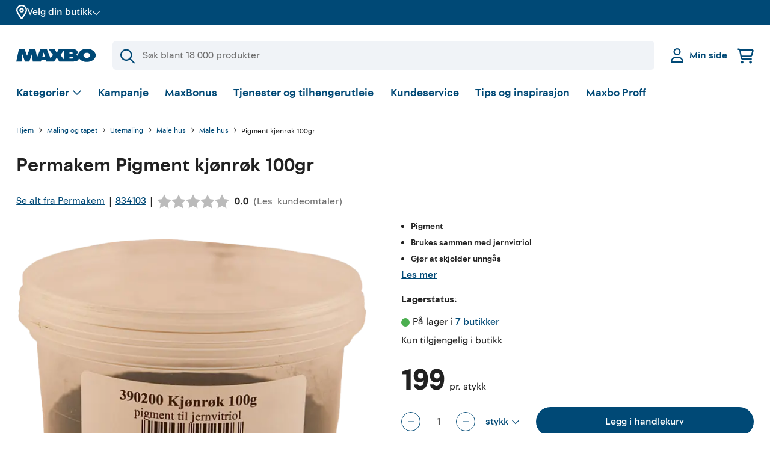

--- FILE ---
content_type: application/javascript
request_url: https://www.maxbo.no/webpack-runtime-95ce07c387f784486a4b.js
body_size: 3253
content:
!function(){"use strict";var e,t,r,n,c,o,a,f={},s={};function d(e){var t=s[e];if(void 0!==t)return t.exports;var r=s[e]={id:e,loaded:!1,exports:{}};return f[e].call(r.exports,r,r.exports,d),r.loaded=!0,r.exports}d.m=f,e=[],d.O=function(t,r,n,c){if(!r){var o=1/0;for(s=0;s<e.length;s++){r=e[s][0],n=e[s][1],c=e[s][2];for(var a=!0,f=0;f<r.length;f++)(!1&c||o>=c)&&Object.keys(d.O).every((function(e){return d.O[e](r[f])}))?r.splice(f--,1):(a=!1,c<o&&(o=c));a&&(e.splice(s--,1),t=n())}return t}c=c||0;for(var s=e.length;s>0&&e[s-1][2]>c;s--)e[s]=e[s-1];e[s]=[r,n,c]},d.n=function(e){var t=e&&e.__esModule?function(){return e.default}:function(){return e};return d.d(t,{a:t}),t},r=Object.getPrototypeOf?function(e){return Object.getPrototypeOf(e)}:function(e){return e.__proto__},d.t=function(e,n){if(1&n&&(e=this(e)),8&n)return e;if("object"==typeof e&&e){if(4&n&&e.__esModule)return e;if(16&n&&"function"==typeof e.then)return e}var c=Object.create(null);d.r(c);var o={};t=t||[null,r({}),r([]),r(r)];for(var a=2&n&&e;"object"==typeof a&&!~t.indexOf(a);a=r(a))Object.getOwnPropertyNames(a).forEach((function(t){o[t]=function(){return e[t]}}));return o.default=function(){return e},d.d(c,o),c},d.d=function(e,t){for(var r in t)d.o(t,r)&&!d.o(e,r)&&Object.defineProperty(e,r,{enumerable:!0,get:t[r]})},d.f={},d.e=function(e){return Promise.all(Object.keys(d.f).reduce((function(t,r){return d.f[r](e,t),t}),[]))},d.u=function(e){return({228:"component---src-pages-checkout-tsx",261:"reactPlayerKaltura",532:"styles",791:"component---src-templates-page-template-tsx",1860:"component---src-templates-category-content-page-tsx",2121:"reactPlayerFacebook",2546:"reactPlayerStreamable",2666:"component---src-pages-takk-js",2848:"component---src-pages-profil-js",3034:"component---src-pages-logginn-js",3451:"component---src-pages-vipps-login-error-js",3743:"reactPlayerVimeo",3801:"component---src-pages-erp-sales-customer-edit-js",4298:"component---src-templates-product-page-js",4306:"component---cache-caches-gatsby-plugin-offline-app-shell-js",4379:"component---src-pages-adyen-process-result-js",4390:"component---src-templates-single-store-page-js",4406:"component---src-pages-registrere-js",4439:"reactPlayerYouTube",4667:"reactPlayerMixcloud",5034:"component---src-pages-logginn-club-js",5163:"component---src-templates-stores-page-js",5580:"component---src-pages-vipps-login-confirmation-js",5948:"component---src-templates-start-page-js",6011:"reactPlayerFilePlayer",6125:"reactPlayerSoundCloud",6216:"reactPlayerTwitch",7244:"component---src-pages-nytt-passord-js",7519:"component---src-pages-cms-preview-js",7596:"reactPlayerDailyMotion",7664:"reactPlayerPreview",7751:"component---src-pages-erp-sales-customer-register-js",8055:"reactPlayerWistia",8056:"component---src-templates-brand-page-tsx",8342:"component---src-pages-redirect-js",8883:"component---src-pages-404-js",8888:"reactPlayerVidyard",9673:"component---src-pages-glemt-passord-js",9987:"component---src-pages-sok-tsx"}[e]||e)+"-"+{72:"c15b498b6b9d1e7043e3",228:"365de4e6e2700b537bda",261:"1b1e4fb9b706938ec4f5",532:"00f0313e903b5cfb3a43",783:"61eeb978d046c08f35e7",787:"1b3fc7bcca7d6b27d74e",791:"52be9f5694b074583a97",950:"21eed3b0028031a188cf",1011:"0433695c7e912ea06a56",1384:"241602c10b7f9df9d5e8",1427:"887f841dcc85cec42f03",1781:"3cfde09c352759454034",1860:"0affa229192a3bd1104d",2121:"c45a9bf7f0216bc3158c",2257:"69c2575305f4e927549d",2509:"dc4e23c28bc55da41466",2537:"a26aa343912d308cb6bb",2546:"f2d9e18960a90d8422e1",2598:"8cf51d39b1c18c6c27b0",2666:"2717907cabdc9dbb183c",2848:"b32e161a412c2f6ec336",3033:"2ea135789b1b00a15397",3034:"2039875b63e8aadfa991",3255:"abf683ff497bb50ee58a",3451:"f40ed2595e11fd269805",3516:"39c640f8560e5becf99e",3743:"d0ea5178370a6f71ae27",3746:"3660de6e36e89f9f91a8",3801:"d56df9bf52c223299f75",4298:"697234891f1005cedd07",4306:"6f8d2f7595a443b6d25b",4379:"f3d0f222ceb18906f7a0",4390:"7ac539264750e5d0591a",4406:"98ffdfbfc6bb8c4db08f",4439:"f2c9896cf6c53a6d11ae",4645:"2a3ee64b1bd39aaa3241",4667:"e74786a60e814245d1c0",5034:"595057df764e0c665769",5163:"09e9903b46b83e63f835",5166:"5f07829d999efdde2683",5580:"94bc61209254c054b486",5948:"d6a4664111249551302a",6011:"b7b82addbfccdad2681f",6125:"8ea13f1db2432d8fbe3e",6216:"f0269fdef3fb7e063148",6338:"5c8d3c01c4355f6305ed",6557:"b0b431fca533e6716dcf",6994:"d0a2396bf8f4ba922600",7142:"d8878e5f4ab17844c9b3",7244:"4b98f6f4b7a4e7b1c3d0",7519:"ca4100777b985bbb083d",7596:"b4d07791a5242a9e4dcb",7664:"d7b371755483a82e235e",7751:"1d1f478529256d0e252a",8055:"eb53a55d8fecbd643891",8056:"29f2c2306762f0b94979",8342:"5d3b02f4d5352a52dfb8",8883:"ad921039e514fc4bc11e",8888:"0f3b686d4794ab413db4",9251:"1ad5975f6c87c397b52e",9630:"3dd1e587f27268c7340e",9673:"e10f1e2e1bb2980e1afd",9794:"20f7d528ee511296503a",9969:"7bdf639a638be32140b1",9987:"9fe44dbb951fddceede6"}[e]+".js"},d.miniCssF=function(e){return"styles.ad7882921eaca65a432d.css"},d.g=function(){if("object"==typeof globalThis)return globalThis;try{return this||new Function("return this")()}catch(e){if("object"==typeof window)return window}}(),d.hmd=function(e){return(e=Object.create(e)).children||(e.children=[]),Object.defineProperty(e,"exports",{enumerable:!0,set:function(){throw new Error("ES Modules may not assign module.exports or exports.*, Use ESM export syntax, instead: "+e.id)}}),e},d.o=function(e,t){return Object.prototype.hasOwnProperty.call(e,t)},n={},c="maxbo-app:",d.l=function(e,t,r,o){if(n[e])n[e].push(t);else{var a,f;if(void 0!==r)for(var s=document.getElementsByTagName("script"),i=0;i<s.length;i++){var u=s[i];if(u.getAttribute("src")==e||u.getAttribute("data-webpack")==c+r){a=u;break}}a||(f=!0,(a=document.createElement("script")).charset="utf-8",a.timeout=120,d.nc&&a.setAttribute("nonce",d.nc),a.setAttribute("data-webpack",c+r),a.src=e),n[e]=[t];var b=function(t,r){a.onerror=a.onload=null,clearTimeout(l);var c=n[e];if(delete n[e],a.parentNode&&a.parentNode.removeChild(a),c&&c.forEach((function(e){return e(r)})),t)return t(r)},l=setTimeout(b.bind(null,void 0,{type:"timeout",target:a}),12e4);a.onerror=b.bind(null,a.onerror),a.onload=b.bind(null,a.onload),f&&document.head.appendChild(a)}},d.r=function(e){"undefined"!=typeof Symbol&&Symbol.toStringTag&&Object.defineProperty(e,Symbol.toStringTag,{value:"Module"}),Object.defineProperty(e,"__esModule",{value:!0})},d.nmd=function(e){return e.paths=[],e.children||(e.children=[]),e},d.p="/",o=function(e){return new Promise((function(t,r){var n=d.miniCssF(e),c=d.p+n;if(function(e,t){for(var r=document.getElementsByTagName("link"),n=0;n<r.length;n++){var c=(a=r[n]).getAttribute("data-href")||a.getAttribute("href");if("stylesheet"===a.rel&&(c===e||c===t))return a}var o=document.getElementsByTagName("style");for(n=0;n<o.length;n++){var a;if((c=(a=o[n]).getAttribute("data-href"))===e||c===t)return a}}(n,c))return t();!function(e,t,r,n){var c=document.createElement("link");c.rel="stylesheet",c.type="text/css",c.onerror=c.onload=function(o){if(c.onerror=c.onload=null,"load"===o.type)r();else{var a=o&&("load"===o.type?"missing":o.type),f=o&&o.target&&o.target.href||t,s=new Error("Loading CSS chunk "+e+" failed.\n("+f+")");s.code="CSS_CHUNK_LOAD_FAILED",s.type=a,s.request=f,c.parentNode.removeChild(c),n(s)}},c.href=t,document.head.appendChild(c)}(e,c,t,r)}))},a={6658:0},d.f.miniCss=function(e,t){a[e]?t.push(a[e]):0!==a[e]&&{532:1}[e]&&t.push(a[e]=o(e).then((function(){a[e]=0}),(function(t){throw delete a[e],t})))},function(){var e={6658:0,532:0};d.f.j=function(t,r){var n=d.o(e,t)?e[t]:void 0;if(0!==n)if(n)r.push(n[2]);else if(/^(532|6658)$/.test(t))e[t]=0;else{var c=new Promise((function(r,c){n=e[t]=[r,c]}));r.push(n[2]=c);var o=d.p+d.u(t),a=new Error;d.l(o,(function(r){if(d.o(e,t)&&(0!==(n=e[t])&&(e[t]=void 0),n)){var c=r&&("load"===r.type?"missing":r.type),o=r&&r.target&&r.target.src;a.message="Loading chunk "+t+" failed.\n("+c+": "+o+")",a.name="ChunkLoadError",a.type=c,a.request=o,n[1](a)}}),"chunk-"+t,t)}},d.O.j=function(t){return 0===e[t]};var t=function(t,r){var n,c,o=r[0],a=r[1],f=r[2],s=0;for(n in a)d.o(a,n)&&(d.m[n]=a[n]);if(f)var i=f(d);for(t&&t(r);s<o.length;s++)c=o[s],d.o(e,c)&&e[c]&&e[c][0](),e[o[s]]=0;return d.O(i)},r=self.webpackChunkmaxbo_app=self.webpackChunkmaxbo_app||[];r.forEach(t.bind(null,0)),r.push=t.bind(null,r.push.bind(r))}()}();

--- FILE ---
content_type: text/javascript
request_url: https://feedback.happy-or-not.com/v1/web-smiley/312.feedback_panel.js
body_size: 39938
content:
"use strict";(self.webpackChunksmiley_script=self.webpackChunksmiley_script||[]).push([[312],{9402:(n,e,t)=>{t.d(e,{A:()=>l});var a=t(3376),i=t.n(a),o=t(9985),r=t.n(o)()(i());r.push([n.id,".zFAx3Z7iIQFNsWMhYSBp {\n  font-family: var(--hon-font-body);\n  opacity: 0;\n  background-color: var(--branding-bg, var(--hon-color-blue-100));\n  padding: 1.1em 1.25em;\n  color: var(--branding-text-color);\n  display: flex;\n  align-items: center;\n  justify-content: center;\n  gap: 1em;\n  animation: var(--hon-branding-fade) var(--hon-transition-fade) LqNT012RfwB1Mp1HgZbv forwards;\n}\n\n@keyframes LqNT012RfwB1Mp1HgZbv {\n  100% {\n    opacity: 1;\n  }\n}\n\n.mf4NHIVuKMgYJ8AfggNw img {\n  max-width: 100%;\n  height: 2.2em;\n  background-size: cover;\n  vertical-align: middle;\n  object-fit: contain;\n}\n\n.zFAx3Z7iIQFNsWMhYSBp p {\n  font-size: 1.1em;\n  margin: 0;\n}\n\n.XLLy31iFA29GomShH2_4 {\n  flex-direction: column;\n  justify-content: center;\n  text-align: center;\n}\n\n.EW2ykK2znfUWTg9zx9up {\n  font-weight: 600;\n}\n",""]),r.locals={brandingContainer:"zFAx3Z7iIQFNsWMhYSBp",fadeIn:"LqNT012RfwB1Mp1HgZbv",imageContainer:"mf4NHIVuKMgYJ8AfggNw",verticalContainer:"XLLy31iFA29GomShH2_4",bolded:"EW2ykK2znfUWTg9zx9up"};const l=r},1128:(n,e,t)=>{t.d(e,{A:()=>l});var a=t(3376),i=t.n(a),o=t(9985),r=t.n(o)()(i());r.push([n.id,".znTySWaqKsXrnD5_eH_h {\n  display: flex;\n  justify-content: flex-end;\n  margin-top: auto;\n  padding: var(--hon-button-group-padding);\n  padding-bottom: 0;\n}\n\n.gpXSTi1dbw6aom5puT3T > * {\n  margin-inline-start: 1em;\n  margin-inline-end: 0;\n}\n\n.RABbnv0HmBkmqdZY3BAr {\n  font-family: var(--hon-font-title);\n  font-size: 1.15em;\n  line-height: 1;\n  border: none;\n  padding: var(--hon-button-padding-y) var(--hon-button-padding-x);\n  border-radius: 268px;\n  display: inline-block;\n  font-weight: 600;\n  cursor: pointer;\n  position: relative;\n  z-index: 1;\n}\n\n.sONJphXixi198ONLA3Dq {\n  background-color: var(--hon-color-gray-500);\n  color: white;\n  transform: scale(1);\n  transition: transform var(--hon-transition-fade);\n}\n\n.sONJphXixi198ONLA3Dq:focus {\n  background-color: var(--hon-color-gray-500);\n  color: white;\n  transform: scale(1.1);\n}\n\n.I4LA6h2XY_3zz43hWjly {\n  background: transparent;\n  color: var(--hon-color-gray-500);\n  border-radius: 8px;\n}\n\n.Spl_byU4lE2xxoBObqI7 {\n  background-color: var(--hon-primary-inverted-bg);\n  color: var(--hon-color-gray-500);\n  transform: scale(1);\n  transition: transform var(--hon-transition-fade);\n}\n\n.Spl_byU4lE2xxoBObqI7:focus {\n  background-color: var(--hon-primary-inverted-focus-bg);\n  transform: scale(1.1);\n  color: white;\n}\n\n.rUiObPNqBjye9ZDJ8RQt {\n  background-color: transparent;\n  color: white;\n}\n\n.mw76mUFhTMdOeC0ndDIK {\n  background-color: var(--hon-color-gray-200);\n  color: var(--hon-color-gray-300);\n  cursor: not-allowed;\n}\n\n.I4LA6h2XY_3zz43hWjly.mw76mUFhTMdOeC0ndDIK {\n  background-color: transparent;\n  cursor: not-allowed;\n}\n\n.I4LA6h2XY_3zz43hWjly.mw76mUFhTMdOeC0ndDIK:hover {\n  cursor: not-allowed;\n}\n\n.qzwssTHZHyOxFBQU1tPX {\n  background-color: var(--branding-bg);\n  border-color: var(--branding-border);\n  border-style: solid;\n  border-width: 1px;\n  color: var(--branding-text-color);\n}\n\n.qzwssTHZHyOxFBQU1tPX:focus {\n  background-color: var(--branding-bg);\n  color: var(--branding-text-color);\n}\n",""]),r.locals={group:"znTySWaqKsXrnD5_eH_h",groupChildren:"gpXSTi1dbw6aom5puT3T",btn:"RABbnv0HmBkmqdZY3BAr",btnPrimary:"sONJphXixi198ONLA3Dq",btnSecondary:"I4LA6h2XY_3zz43hWjly",btnPrimaryInverted:"Spl_byU4lE2xxoBObqI7",btnSecondaryInverted:"rUiObPNqBjye9ZDJ8RQt",btnDisabled:"mw76mUFhTMdOeC0ndDIK",btnBranded:"qzwssTHZHyOxFBQU1tPX"};const l=r},2260:(n,e,t)=>{t.d(e,{A:()=>l});var a=t(3376),i=t.n(a),o=t(9985),r=t.n(o)()(i());r.push([n.id,".xWMH2THrGPs5yrijommn {\n  text-decoration: none;\n}\n",""]),r.locals={default:"xWMH2THrGPs5yrijommn"};const l=r},570:(n,e,t)=>{t.d(e,{A:()=>l});var a=t(3376),i=t.n(a),o=t(9985),r=t.n(o)()(i());r.push([n.id,".a2ABrSI8Huh25AOGSqCJ {\n  display: flex;\n  gap: 0.5em;\n  color: var(--hon-color-gray-500);\n  padding: 0.5em;\n  border-radius: 2px;\n}\n\n.a2ABrSI8Huh25AOGSqCJ span {\n  line-height: 1.4;\n}\n\n.GS8qmAH__GjXchXEV7MO {\n  box-shadow: inset 0 0 0 2px var(--hon-color-red);\n}\n\n.L1Tz3H4g_h_FYFW0ipQU {\n  position: relative;\n  display: grid;\n  gap: 0.4em;\n}\n\n.L1Tz3H4g_h_FYFW0ipQU input[type='checkbox'] {\n  background-color: var(--hon-color-white);\n  appearance: none;\n  margin: 0;\n  width: 1.65em;\n  height: 1.65em;\n  border: 1px solid var(--hon-color-gray-500);\n  border-radius: 2px;\n  transform: translateY(0.2em);\n  flex-shrink: 0;\n  cursor: pointer;\n}\n\n.L1Tz3H4g_h_FYFW0ipQU input[type='checkbox']::after {\n  content: '';\n  position: absolute;\n  top: 3px;\n  left: 7px;\n  width: 0.45em;\n  height: 0.8em;\n  border: 2px solid white;\n  border-left: 0;\n  border-top: 0;\n  opacity: 0;\n  transform-origin: center center;\n  transform: rotate(45deg) scale(0);\n  transition: all 0.2s ease-in-out;\n}\n\n.L1Tz3H4g_h_FYFW0ipQU input[type='checkbox']:checked {\n  background-color: var(--hon-color-gray-500);\n}\n\n.L1Tz3H4g_h_FYFW0ipQU input[type='checkbox']:checked::after {\n  opacity: 1;\n  transform: rotate(45deg) scale(1);\n}\n\n.fL6Rdjv2nhFZQrkaHF3d {\n  box-shadow: inset 0 0 0 2px var(--hon-color-red);\n}\n\n.tzj1joDEr4_a3F9AM0NE {\n  border-color: var(--hon-color-red);\n}\n",""]),r.locals={label:"a2ABrSI8Huh25AOGSqCJ",labelError:"GS8qmAH__GjXchXEV7MO",input:"L1Tz3H4g_h_FYFW0ipQU",inputError:"fL6Rdjv2nhFZQrkaHF3d",error:"tzj1joDEr4_a3F9AM0NE"};const l=r},4986:(n,e,t)=>{t.d(e,{A:()=>l});var a=t(3376),i=t.n(a),o=t(9985),r=t.n(o)()(i());r.push([n.id,".nr0gHfw_FBu0NUoBBUK6 {\n  transition: var(--hon-transition-fade);\n}\n\n@keyframes dehxMAHxXrGEyYHBkETQ {\n  0% {\n    opacity: 0;\n    top: -100px;\n  }\n  100% {\n    opacity: 1;\n    top: 0px;\n  }\n}\n\n@keyframes FsfOJLw58n1mO84LM1IR {\n  0% {\n    opacity: 1;\n    top: 0px;\n  }\n  100% {\n    opacity: 0;\n    top: -100px;\n  }\n}\n",""]),r.locals={container:"nr0gHfw_FBu0NUoBBUK6",fadeIn:"dehxMAHxXrGEyYHBkETQ",fadeOut:"FsfOJLw58n1mO84LM1IR"};const l=r},4702:(n,e,t)=>{t.d(e,{A:()=>l});var a=t(3376),i=t.n(a),o=t(9985),r=t.n(o)()(i());r.push([n.id,".HhPRhsfzt6wFXU8gnZlA {\n  position: relative;\n  display: flex;\n  box-sizing: border-box;\n}\n\n.HhPRhsfzt6wFXU8gnZlA img {\n  max-width: 100%;\n  height: auto;\n  box-sizing: border-box;\n}\n\n.hqqK2QV3Wk81wmN8oyyy {\n  box-sizing: border-box;\n  width: 100%;\n  height: 100%;\n  background-color: var(--branding-text-color);\n  border-radius: 3px;\n  animation: Xeiu3q5zUhWKqSo85BGx 0.7s linear infinite alternate;\n}\n\n@keyframes Xeiu3q5zUhWKqSo85BGx {\n  from {\n    opacity: 0.3;\n  }\n  to {\n    opacity: 0.5;\n  }\n}\n\n.v8IarB5R6QX4qOgvJ9AO {\n  display: none;\n}\n",""]),r.locals={ImageContainer:"HhPRhsfzt6wFXU8gnZlA",LoadingContainer:"hqqK2QV3Wk81wmN8oyyy",loading:"Xeiu3q5zUhWKqSo85BGx",HideImage:"v8IarB5R6QX4qOgvJ9AO"};const l=r},242:(n,e,t)=>{t.d(e,{A:()=>l});var a=t(3376),i=t.n(a),o=t(9985),r=t.n(o)()(i());r.push([n.id,".Rr7IFMmjeWNpp5gxaUZu {\n  padding-top: 1.3em;\n  height: 100%;\n}\n\n.caYtZ8QTgxEn8LaEm_3p {\n  position: absolute;\n  top: 1em;\n  right: 1em;\n  gap: 4px;\n}\n\n.caYtZ8QTgxEn8LaEm_3p > div {\n  width: 12px;\n  height: 12px;\n}\n",""]),r.locals={innerContainer:"Rr7IFMmjeWNpp5gxaUZu",loader:"caYtZ8QTgxEn8LaEm_3p"};const l=r},7002:(n,e,t)=>{t.d(e,{A:()=>l});var a=t(3376),i=t.n(a),o=t(9985),r=t.n(o)()(i());r.push([n.id,".DIa94qkaUorojjxBoaW8 {\n  display: flex;\n  flex-direction: column;\n  gap: 0.4em;\n  position: relative;\n}\n\n.DIa94qkaUorojjxBoaW8:first-child {\n  margin-top: 0;\n}\n\n.DIa94qkaUorojjxBoaW8 input:not([type='checkbox']):not([type='radio']) {\n  font-size: 1.2em;\n  width: 100%;\n  display: inline-block;\n  padding: 0.64em 0.6em;\n  font-weight: 600;\n  border: 1px solid var(--hon-color-gray-200);\n  border-radius: 3px;\n  outline: none;\n}\n\n.DIa94qkaUorojjxBoaW8 input:not([type='checkbox']):not([type='radio']):focus {\n  border-color: var(--hon-color-gray-400);\n}\n\n.XsuxPa0yBYwmS8nCnpKv {\n  color: var(--hon-color-red);\n}\n\n.qKZ6HI0f1i6zMI81j5u5 {\n  font-size: 1em;\n  cursor: text;\n  transition: transform 0.2s ease-in-out;\n  color: var(--hon-color-gray-500);\n}\n\n.dZ_5dZnASwCdMCZ6scxJ {\n  color: var(--hon-color-red);\n}\n\n.Z9HVzWhzLwR46SEgCaSZ {\n  box-shadow: inset 0 0 0 1px var(--hon-color-red);\n  border-color: var(--hon-color-red) !important;\n}\n\n.vlBtX7IpSKsSFLt3Ua3x {\n  display: grid;\n  gap: 1.88em;\n}\n\n.jQqOXJaPHuPBsRGyXvg0 {\n  grid-template-columns: 1fr;\n}\n\n.Wl6rLkLZiC1GznfWaNpd {\n  grid-template-columns: 1fr 1fr;\n}\n",""]),r.locals={inputWrapper:"DIa94qkaUorojjxBoaW8",inputErrorContainer:"XsuxPa0yBYwmS8nCnpKv",label:"qKZ6HI0f1i6zMI81j5u5",labelError:"dZ_5dZnASwCdMCZ6scxJ",error:"Z9HVzWhzLwR46SEgCaSZ",inputGroup:"vlBtX7IpSKsSFLt3Ua3x",inputGroupCols1:"jQqOXJaPHuPBsRGyXvg0",inputGroupCols2:"Wl6rLkLZiC1GznfWaNpd"};const l=r},1034:(n,e,t)=>{t.d(e,{A:()=>l});var a=t(3376),i=t.n(a),o=t(9985),r=t.n(o)()(i());r.push([n.id,"@keyframes kyUeljFuFtbd22nc2l4y {\n  0%,\n  100% {\n    transform: scale(0.5);\n  }\n  50% {\n    transform: scale(1.2);\n  }\n}\n\n.rATkPKGxhKTdHHsplLhc {\n  display: flex;\n  gap: 16px;\n}\n\n.YcdWCEENHtqqlUbVt7CX {\n  display: inline-block;\n  width: 24px;\n  height: 24px;\n  border-radius: 100%;\n  animation: kyUeljFuFtbd22nc2l4y 1s linear infinite;\n}\n\n.NBL1rEq28L2bNJsB7A5o {\n  background-color: var(--hon-color-green);\n  animation-delay: 0.1s;\n}\n\n.VEIEbTCRPOhRL0AUPvVw {\n  background-color: var(--hon-color-green-light);\n  animation-delay: 0.2s;\n}\n\n._vbj8G1HISNKHgO9UlA_ {\n  background-color: var(--hon-color-red-light);\n  animation-delay: 0.3s;\n}\n\n.WzBafwczvQHNORyCWZ7g {\n  margin-right: 0px;\n  background-color: var(--hon-color-red);\n  animation-delay: 0.4s;\n}\n\n.Jbgrn99riHxOqnAaEj3h:not(:focus):not(:active) {\n  clip: rect(0 0 0 0);\n  clip-path: inset(50%);\n  height: 1px;\n  overflow: hidden;\n  position: absolute;\n  white-space: nowrap;\n  width: 1px;\n}\n",""]),r.locals={container:"rATkPKGxhKTdHHsplLhc",animated:"YcdWCEENHtqqlUbVt7CX",HONLoaderBounce:"kyUeljFuFtbd22nc2l4y",green:"NBL1rEq28L2bNJsB7A5o",lightGreen:"VEIEbTCRPOhRL0AUPvVw",lightRed:"_vbj8G1HISNKHgO9UlA_",red:"WzBafwczvQHNORyCWZ7g",sr:"Jbgrn99riHxOqnAaEj3h"};const l=r},4526:(n,e,t)=>{t.d(e,{A:()=>l});var a=t(3376),i=t.n(a),o=t(9985),r=t.n(o)()(i());r.push([n.id,".du4rkH7ec_IDgAxwXiZN {\n  position: fixed;\n  top: 0;\n  left: 0;\n  right: 0;\n  bottom: 0;\n  width: 100%;\n  height: 100%;\n  background-color: #000;\n  opacity: 0.8;\n  z-index: 200000;\n}\n\n.lIk0Bo335OrWfvLkC_P1 {\n  position: fixed;\n  top: 50%;\n  left: 50%;\n  right: 0;\n  bottom: 0;\n  width: 400px;\n  height: 75vh;\n  background-color: #fff;\n  padding: 1em;\n  z-index: 200000;\n  transform: translate(-50%, -50%);\n  border-radius: 6px;\n  box-shadow: 0px 8px 15px -7px rgba(0, 0, 0, 0.2);\n  font-size: 15px;\n}\n\n@media (max-width: 464px) {\n  .lIk0Bo335OrWfvLkC_P1 {\n    width: 95%;\n  }\n}\n\n.taMY9eg8zLw0JawdTNt9 {\n  padding: 0 !important;\n  max-height: 20px;\n  font-size: 18px;\n}\n\n.VCoZC7pzTSDmv3VM_DHN {\n  display: flex;\n  justify-content: space-between;\n  align-items: center;\n  position: relative;\n}\n\n.pvyprgwI7wclEnqp6Ltj {\n  background-color: transparent;\n  font-size: 0;\n  border: 0;\n  width: 32px;\n  height: 32px;\n  border-radius: 50px;\n  cursor: pointer;\n  position: relative;\n}\n\n.pvyprgwI7wclEnqp6Ltj:hover {\n  background-color: var(--hon-color-gray-100);\n}\n\n.pvyprgwI7wclEnqp6Ltj:focus {\n  box-shadow: 0 0 0 2px var(--hon-color-gray-500);\n}\n\n.pvyprgwI7wclEnqp6Ltj::before,\n.pvyprgwI7wclEnqp6Ltj::after {\n  content: '';\n  position: absolute;\n  top: 50%;\n  left: 50%;\n  width: 2px;\n  height: 18px;\n  background-color: var(--hon-color-gray-500);\n}\n\n.pvyprgwI7wclEnqp6Ltj::before {\n  transform: translate(-50%, -50%) rotate(45deg);\n}\n\n.pvyprgwI7wclEnqp6Ltj::after {\n  transform: translate(-50%, -50%) rotate(-45deg);\n}\n\n.YkVUBGO9AnbeVXscsC7i {\n  font-family: var(--hon-font-body);\n  font-weight: normal;\n  margin-top: 1em;\n  height: 92%;\n  overflow: auto;\n}\n\n.NMuuYxodop6zeQYdEWBH {\n  overflow: auto;\n}\n\n.oyvKMiXJIjhyaHxv2iQe {\n  background-color: transparent;\n  border: 0;\n  font-size: inherit;\n}\n\n.oyvKMiXJIjhyaHxv2iQe:focus {\n  outline: 2px solid var(--hon-color-blue-500);\n  outline-offset: 1px;\n}\n",""]),r.locals={cover:"du4rkH7ec_IDgAxwXiZN",container:"lIk0Bo335OrWfvLkC_P1",title:"taMY9eg8zLw0JawdTNt9",titleContainer:"VCoZC7pzTSDmv3VM_DHN",close:"pvyprgwI7wclEnqp6Ltj",bodyContainer:"YkVUBGO9AnbeVXscsC7i",bodyContainerInner:"NMuuYxodop6zeQYdEWBH",Trigger:"oyvKMiXJIjhyaHxv2iQe"};const l=r},8514:(n,e,t)=>{t.d(e,{A:()=>l});var a=t(3376),i=t.n(a),o=t(9985),r=t.n(o)()(i());r.push([n.id,".Q9sSqm8ZDG7xiA6nP61X {\n  width: 100%;\n  height: var(--hon-progress-height);\n  background-color: var(--hon-color-blue-100);\n  position: absolute;\n  bottom: 0;\n  left: 0;\n  right: 0;\n}\n\n.JFEKHTXzR3gbLkgcjIXu {\n  background-color: var(--hon-color-blue-500);\n  height: var(--hon-progress-height);\n  border-radius: 0 0 0 10em;\n  transition: width var(--hon-transition-fade);\n}\n\n.HFXUw56FXaglPheTwpZh {\n  border-top-right-radius: inherit;\n  border-bottom-right-radius: inherit;\n}\n",""]),r.locals={progressBg:"Q9sSqm8ZDG7xiA6nP61X",progressFill:"JFEKHTXzR3gbLkgcjIXu",progressFillComplete:"HFXUw56FXaglPheTwpZh"};const l=r},34:(n,e,t)=>{t.d(e,{A:()=>l});var a=t(3376),i=t.n(a),o=t(9985),r=t.n(o)()(i());r.push([n.id,".SNhn_884zqB3q3_HURZX {\n  margin-left: 0.1em;\n}\n\n.SNhn_884zqB3q3_HURZX input[type='radio'] {\n  appearance: none;\n  margin: 0;\n  width: 1.45em;\n  height: 1.45em;\n  background-color: var(--hon-color-white);\n  border: 1px solid currentColor;\n  border-radius: 50%;\n  cursor: pointer;\n  position: relative;\n}\n\n.SNhn_884zqB3q3_HURZX input[type='radio']::before {\n  content: '';\n  display: block;\n  width: 0.5em;\n  height: 0.5em;\n  border-radius: 50%;\n  transform-origin: center center;\n  transform: translate(-50%, -50%) scale(0);\n  transition: all 0.25s ease-in-out;\n  box-shadow: inset 1em 1em var(--hon-color-gray-100);\n  position: absolute;\n  top: 50%;\n  left: 50%;\n}\n\n.SNhn_884zqB3q3_HURZX input[type='radio']:checked {\n  background-color: currentColor;\n}\n\n.SNhn_884zqB3q3_HURZX input[type='radio']:checked::before {\n  transform: translate(-50%, -50%) scale(1);\n}\n\n.IvgwgWSAc8kyTq1Pai7U {\n  cursor: pointer;\n  font-size: 1.25em;\n  position: relative;\n  display: flex;\n  align-items: center;\n  gap: 0.4em;\n}\n\n.zLJUehc_aORZtjiDmluX {\n  display: flex;\n  gap: 0.5em;\n}\n\n.y0ZFY6YRhR5nzE8VEaGI {\n  flex-direction: row;\n}\n\n.DZ68v5qDfwW7oG9K0x4U {\n  flex-direction: column;\n}\n",""]),r.locals={container:"SNhn_884zqB3q3_HURZX",label:"IvgwgWSAc8kyTq1Pai7U",group:"zLJUehc_aORZtjiDmluX",groupRow:"y0ZFY6YRhR5nzE8VEaGI",groupColumn:"DZ68v5qDfwW7oG9K0x4U"};const l=r},9068:(n,e,t)=>{t.d(e,{A:()=>l});var a=t(3376),i=t.n(a),o=t(9985),r=t.n(o)()(i());r.push([n.id,".FV14O5BXkmiFlzGu7qO_ {\n  transform: rotate(-90deg);\n  position: absolute;\n  top: 0.5em;\n  right: 0.5em;\n}\n\n.ozGbpkuyNZ9R2zUugGM7 {\n  width: 1.8em;\n  height: 1.8em;\n  display: block;\n}\n\n.UvCe51HZEed9wFo4P6rj {\n  stroke-dasharray: 100 100;\n  stroke-dashoffset: var(--stroke-dashoffset);\n  transition: stroke-dashoffset calc(var(--duration) + calc(var(--duration) / 2)) linear;\n}\n",""]),r.locals={loadingContainer:"FV14O5BXkmiFlzGu7qO_",loadingBg:"ozGbpkuyNZ9R2zUugGM7",path:"UvCe51HZEed9wFo4P6rj"};const l=r},3258:(n,e,t)=>{t.d(e,{A:()=>l});var a=t(3376),i=t.n(a),o=t(9985),r=t.n(o)()(i());r.push([n.id,".DHqe_aS6rv6AxWwTFFbg {\n  display: flex;\n  padding: var(--hon-smiley-padding);\n}\n\n.A6cDB8JMjBUVHItrkihC {\n  height: 0;\n  width: 25%;\n  padding-bottom: 27%;\n  position: relative;\n}\n\n.tcy5kg5R_McWAgC570aW {\n  display: flex;\n  flex-direction: column;\n  justify-content: center;\n}\n\n.T1ciVbosooKlfgmwI0Nv {\n  position: absolute;\n  left: 0;\n  width: 100%;\n  height: 100%;\n  padding: 0;\n  cursor: pointer;\n  border: none;\n  background: transparent;\n  opacity: 1;\n  transform: scale(1);\n  transition: opacity var(--hon-transition-fade), transform var(--hon-transition-fade);\n}\n\n.T1ciVbosooKlfgmwI0Nv svg {\n  min-height: 82%;\n  min-width: 82%;\n}\n\n.e3gnuw7hip9bjp4IxNZ3 {\n  outline: none;\n}\n\n.b3ddwmhO19HCv0sWy7qF {\n  transform: scale(0.95);\n  opacity: 0.6;\n}\n\n.Jrju6dW3HCI6W1aflqWH {\n  opacity: 0.3;\n}\n\n.uGz2w7fb73Ip96n19KfG {\n  position: absolute;\n  width: 1px;\n  height: 1px;\n  margin: -1px;\n  padding: 0;\n  overflow: hidden;\n  clip: rect(0, 0, 0, 0);\n  border: 0;\n}\n",""]),r.locals={container:"DHqe_aS6rv6AxWwTFFbg",smileyContainer:"A6cDB8JMjBUVHItrkihC",center:"tcy5kg5R_McWAgC570aW",smileys:"T1ciVbosooKlfgmwI0Nv",smileysFocused:"e3gnuw7hip9bjp4IxNZ3",smileysNoFocus:"b3ddwmhO19HCv0sWy7qF",smileysDisabled:"Jrju6dW3HCI6W1aflqWH",visuallyHidden:"uGz2w7fb73Ip96n19KfG"};const l=r},764:(n,e,t)=>{t.d(e,{A:()=>l});var a=t(3376),i=t.n(a),o=t(9985),r=t.n(o)()(i());r.push([n.id,".cqwjC9l9mLe0pljLwTm9 {\n  transition: opacity var(--hon-transition-fade);\n  font-family: var(--hon-font-body);\n  display: flex;\n  flex-direction: column;\n  height: 100%;\n}\n\n.wzgFbTv78d3__hObNatq {\n  opacity: 0;\n}\n\n._yGLO7siPaJQNq0k1cvI {\n  opacity: 1;\n}\n",""]),r.locals={container:"cqwjC9l9mLe0pljLwTm9",containerFadeOut:"wzgFbTv78d3__hObNatq",containerFadeIn:"_yGLO7siPaJQNq0k1cvI"};const l=r},5014:(n,e,t)=>{t.d(e,{A:()=>l});var a=t(3376),i=t.n(a),o=t(9985),r=t.n(o)()(i());r.push([n.id,".ooe29nkxH5QDvTn0fa6N {\n  display: flex;\n  margin-bottom: 12px; /* TODO create a better workaround */\n}\n\n.OI3Yq4cg1RvY3_jQ2kAg {\n  background-color: var(--hon-color-gray-500);\n  color: white;\n  display: flex;\n  flex-shrink: 0;\n  align-items: center;\n  justify-content: center;\n  width: 3.75em;\n  height: auto;\n}\n\n.OI3Yq4cg1RvY3_jQ2kAg svg {\n  width: 2em;\n  height: 2em;\n}\n\n.XZ4WCj4EjhXDa6RQuf_u {\n  background-color: var(--branding-bg, var(--hon-title-container-bg));\n  color: var(--branding-text-color, initial);\n  display: flex;\n  align-items: center;\n  justify-content: space-between;\n  padding: 0.65em 0;\n  width: 100%;\n}\n\n.XZ4WCj4EjhXDa6RQuf_u img {\n  padding-right: 0.65em;\n}\n\n.XZ4WCj4EjhXDa6RQuf_u h1,\n.XZ4WCj4EjhXDa6RQuf_u h2 {\n  margin: 0;\n  padding: 0 0.6em;\n}\n",""]),r.locals={header:"ooe29nkxH5QDvTn0fa6N",iconContainer:"OI3Yq4cg1RvY3_jQ2kAg",titleContainer:"XZ4WCj4EjhXDa6RQuf_u"};const l=r},4916:(n,e,t)=>{t.d(e,{A:()=>l});var a=t(3376),i=t.n(a),o=t(9985),r=t.n(o)()(i());r.push([n.id,".w0wFFJ0WhlZpdxwrbL12 {\n  padding: 12px 0; /* TODO create a better workaround */\n}\n\n.IYq5_IX0trspL2gzWoiY {\n  display: flex;\n  align-items: flex-start;\n  margin-bottom: 1em;\n  background-color: var(--hon-color-gray-100);\n}\n\n.rFsK8h7Cx49_AtQyy9VO {\n  box-shadow: inset 0 0 0 2px var(--hon-color-red);\n}\n\n.EXCkrTQgLpAGM9N3049l {\n  display: flex;\n  justify-content: center;\n}\n\n.EXCkrTQgLpAGM9N3049l button {\n  width: var(--hon-contact-info-button-container-width);\n}\n\n.WQFAsAnvvF4EKLbFq1dF {\n  margin-bottom: 1.88em;\n}\n\n.jteOWiCOU03390urLrGK {\n  display: inline;\n  margin: 0;\n  padding: 0;\n  cursor: pointer;\n}\n",""]),r.locals={container:"w0wFFJ0WhlZpdxwrbL12",consentForm:"IYq5_IX0trspL2gzWoiY",consentFormError:"rFsK8h7Cx49_AtQyy9VO",buttonContainer:"EXCkrTQgLpAGM9N3049l",bottomSpace:"WQFAsAnvvF4EKLbFq1dF",PrivacyPolicyTrigger:"jteOWiCOU03390urLrGK"};const l=r},4700:(n,e,t)=>{t.d(e,{A:()=>l});var a=t(3376),i=t.n(a),o=t(9985),r=t.n(o)()(i());r.push([n.id,"._f5xPIB4LxLEwdtJo_hA {\n  margin: 1em 0;\n}\n\n._f5xPIB4LxLEwdtJo_hA p {\n  margin: 0.5em 0;\n}\n\n.vgOmePEwGIDJX_T9B2ur h4 {\n  margin: 0;\n  padding: 0;\n}\n",""]),r.locals={paragraph:"_f5xPIB4LxLEwdtJo_hA",pargraph:"vgOmePEwGIDJX_T9B2ur"};const l=r},1768:(n,e,t)=>{t.d(e,{A:()=>l});var a=t(3376),i=t.n(a),o=t(9985),r=t.n(o)()(i());r.push([n.id,".kAucfoKiVbZ_mENeA0P1 {\n  text-align: center;\n  padding-bottom: 0;\n  height: 100%;\n  display: flex;\n  flex-direction: column;\n  justify-content: center;\n  align-items: center;\n}\n\n.CH42nXiJ6Rq5y_d3SyD4 {\n  margin: 0 auto;\n  margin-bottom: 1.3em;\n  width: 7.5em;\n}\n\n.mDwNshTnHqwVLMI_dcpQ {\n  display: flex;\n  flex-direction: column;\n  padding: 0;\n}\n\n.mDwNshTnHqwVLMI_dcpQ button {\n  margin: 0.5em 0;\n}\n\n.xmIOiORgvIpgDx6E6uPx {\n  text-align: center;\n  padding: 1.5em 0;\n  height: 100%;\n  display: flex;\n  align-items: center;\n  justify-content: center;\n  flex-direction: column;\n}\n\n.uXg4sJtOdtTh8ZUzBy9p {\n  padding: 0.5em 0;\n}\n",""]),r.locals={container:"kAucfoKiVbZ_mENeA0P1",logoContainer:"CH42nXiJ6Rq5y_d3SyD4",buttonContainer:"mDwNshTnHqwVLMI_dcpQ",contactInfoThankYouContainer:"xmIOiORgvIpgDx6E6uPx",innerWrapper:"uXg4sJtOdtTh8ZUzBy9p"};const l=r},8796:(n,e,t)=>{t.d(e,{A:()=>l});var a=t(3376),i=t.n(a),o=t(9985),r=t.n(o)()(i());r.push([n.id,".jSAp9mQWmCfrynaUidye {\n  display: grid;\n  grid-template-rows: 1fr 1fr;\n  height: 100%;\n}\n\n.PufxVKPkTPVCmppKNPRl {\n  display: flex;\n  align-items: center;\n  justify-content: center;\n  flex-direction: column;\n}\n\n.ME4qbcJxEbzPGk1pPvXn {\n  background-color: var(--branding-bg, var(--hon-color-blue-100));\n  margin: -1.5em -1.25em;\n  padding: 0 4em;\n  margin-top: 0;\n  color: var(--branding-text-color);\n  display: grid;\n  grid-template-rows: 0.5fr 0.5fr;\n}\n\n.oy6fYItX9TizriB3LMTy {\n  height: 4em;\n}\n\n.dI913cbH1ieQURb64P6f {\n  max-height: 10em;\n  max-width: 14em;\n}\n\n.LgSzMmP74E2SfpFVa5kl {\n  position: relative;\n  top: -20%;\n  display: flex;\n  justify-content: center;\n}\n\n.LgSzMmP74E2SfpFVa5kl svg[id='hand-with-phone'] {\n  position: absolute;\n  top: 0;\n  left: 100%;\n  transform: translate(-100%, -10em);\n  max-width: 8em;\n}\n\n.l6TsJ41W2iRX95rRQN8H {\n  background-color: white;\n  height: 10em;\n  width: 10em;\n  padding: 1em;\n  box-shadow: 0px 11px 15px -7px #00000033, 0px 9px 46px 8px #0000001f,\n    0px 24px 38px 3px #00000024;\n}\n\n.c81YMMXFUF_KzPfn0fo1 {\n  height: 100%;\n}\n\n.jbNbJsQIRvaS5yOuI65m,\n.ox36NUfEdDPMluPdfrQI {\n  display: grid;\n  align-items: center;\n  position: relative;\n}\n\n.rxRTkFBZHBICWUP3Su1C {\n  grid-template-columns: 2fr 1fr;\n}\n\n.owbHk0DQB3MlnmJb8Lxy {\n  display: flex;\n  justify-content: center;\n}\n\n.Rw8ztYn5nwRxHlYghnp7 {\n  grid-template-columns: auto 1fr;\n  gap: 1em;\n}\n\n.Nr7Q7_mV_t2JwKbnbh5N {\n  height: 100%;\n  justify-content: center;\n}\n",""]),r.locals={KioskModeEndContainer:"jSAp9mQWmCfrynaUidye",KioskModeTitle:"PufxVKPkTPVCmppKNPRl",KioskBrandContainer:"ME4qbcJxEbzPGk1pPvXn",KioskImageSmall:"oy6fYItX9TizriB3LMTy",KioskImageLarge:"dI913cbH1ieQURb64P6f",QRWrapper:"LgSzMmP74E2SfpFVa5kl",QRContainer:"l6TsJ41W2iRX95rRQN8H",QRImageContainer:"c81YMMXFUF_KzPfn0fo1",TopRow:"jbNbJsQIRvaS5yOuI65m",BottomRow:"ox36NUfEdDPMluPdfrQI",TwoColumn:"rxRTkFBZHBICWUP3Su1C",SingleColumn:"owbHk0DQB3MlnmJb8Lxy",BottomRowCols:"Rw8ztYn5nwRxHlYghnp7",ImageOnly:"Nr7Q7_mV_t2JwKbnbh5N"};const l=r},8477:(n,e,t)=>{t.d(e,{A:()=>l});var a=t(3376),i=t.n(a),o=t(9985),r=t.n(o)()(i());r.push([n.id,".zivLUXzdselthWZygKs0 {\n  text-align: center;\n}\n\n.zivLUXzdselthWZygKs0 p {\n  margin-top: 0.5em;\n}\n\n.lf8ff7eVX7ncpGvIfSOX {\n  margin: 2em 0;\n  margin-top: 1em;\n}\n\n.tH1QCDZ9LEn7n6MSm1rk {\n  justify-content: center;\n}\n\n.zn8IB85qxCDAd9EBS4fW {\n  margin-top: 2em;\n  padding-bottom: 0.5em;\n  height: 16px;\n}\n\n.oYE8KwuZTzIMf9zz787w {\n  padding-top: 1em;\n  display: inline-block;\n}\n\n.oquVuAvIE_4doMEiRLjS {\n  margin: 1em 0;\n  line-height: 2;\n}\n\n.TYxP8esOD4qDHA1mj8WB {\n  margin: 2em 0;\n}\n",""]),r.locals={container:"zivLUXzdselthWZygKs0",loaderContainer:"lf8ff7eVX7ncpGvIfSOX",loader:"tH1QCDZ9LEn7n6MSm1rk",logo:"zn8IB85qxCDAd9EBS4fW",loaderTime:"oYE8KwuZTzIMf9zz787w",content:"oquVuAvIE_4doMEiRLjS",redirectButtonContainer:"TYxP8esOD4qDHA1mj8WB"};const l=r},9320:(n,e,t)=>{t.d(e,{A:()=>l});var a=t(3376),i=t.n(a),o=t(9985),r=t.n(o)()(i());r.push([n.id,".cMZalmEU6LJSv3BGKxto {\n  color: white;\n  padding: 1.5em 1em;\n  border-radius: 0.2em;\n  height: 100%;\n  display: flex;\n  flex-direction: column;\n  justify-content: center;\n  align-items: center;\n  container-type: inline-size;\n}\n\n.nHI1rE7aZdHVIf2pnTxw button {\n  width: 50%;\n}\n\n.HgYPphmiMYZVmMnEpn83 h3 {\n  color: white;\n  font-family: var(--hon-font-title);\n  margin: 0;\n  margin-left: 0.5em;\n}\n\n.HgYPphmiMYZVmMnEpn83 svg {\n  width: 2em;\n  max-width: 100%;\n  height: auto;\n}\n\n.MFmnr2oEvc6fyJsDyVSn {\n  display: flex;\n  justify-content: center;\n  align-items: center;\n  gap: 0.5em;\n  width: 100%;\n  padding: 0 2em;\n\n  @container (max-width: 400px) {\n    flex-direction: column;\n    padding: 0;\n    margin-top: 1em;\n  }\n}\n\n.rTmdTBNU70H2ihGG0z5J {\n  justify-content: flex-start;\n  padding: 5em 0;\n}\n",""]),r.locals={contactInfoContainer:"cMZalmEU6LJSv3BGKxto",autoWidthButton:"nHI1rE7aZdHVIf2pnTxw",contactInfoTitle:"HgYPphmiMYZVmMnEpn83",buttonContainer:"MFmnr2oEvc6fyJsDyVSn",squeeze:"rTmdTBNU70H2ihGG0z5J"};const l=r},9084:(n,e,t)=>{t.d(e,{A:()=>l});var a=t(3376),i=t.n(a),o=t(9985),r=t.n(o)()(i());r.push([n.id,".fT0X_UVbzRCgCKG2Nxxu {\n  display: grid;\n  gap: 0.75em;\n}\n\n.zObsg8ZL05zV2Klw7oTt {\n  grid-template-columns: 1fr 1fr;\n}\n\n.TVJRrrmM7O40LWODABzB {\n  flex-direction: column;\n}\n\n.ikJRHTg1VkDoHyjgtrVj {\n  display: block;\n  text-align: unset;\n  transition: background-color color var(--hon-transition-fade);\n}\n\n.ikJRHTg1VkDoHyjgtrVj:focus {\n  transform: none;\n}\n\n.ikJRHTg1VkDoHyjgtrVj[disabled] {\n  opacity: 0.3;\n  cursor: not-allowed;\n}\n\n.ihKZjaZjv2dBofUUg82S {\n  background-color: var(--hon-color-gray-500);\n  color: white;\n  color: var(--branding-text);\n  outline: none;\n}\n\n.nYwBYiKn0lg2pulhtbAF {\n  transition: opacity var(--hon-transition-fade);\n  opacity: 0.3;\n  cursor: not-allowed;\n}\n",""]),r.locals={container:"fT0X_UVbzRCgCKG2Nxxu",containerFullWidth:"zObsg8ZL05zV2Klw7oTt",containerNormal:"TVJRrrmM7O40LWODABzB",option:"ikJRHTg1VkDoHyjgtrVj",optionSelected:"ihKZjaZjv2dBofUUg82S",optionDisabled:"nYwBYiKn0lg2pulhtbAF"};const l=r},7308:(n,e,t)=>{t.d(e,{A:()=>l});var a=t(3376),i=t.n(a),o=t(9985),r=t.n(o)()(i());r.push([n.id,".g5g9Swjk_ue4R95m7g3Y {\n  padding: 0.8em 0.25em;\n}\n\n.hE4JHxXgjxYXtrMXZZko {\n  padding: 0.8em 0;\n  height: 100%;\n  display: flex;\n  flex-direction: column;\n  justify-content: center;\n}\n\n.uQ6zea2oPEfwqvrar8lA {\n  text-align: center;\n  padding: 0 0.5em;\n}\n\n.NodL84sBbimha1OXmtHm {\n  font-size: 3em;\n  text-align: center;\n}\n",""]),r.locals={wrapper:"g5g9Swjk_ue4R95m7g3Y",container:"hE4JHxXgjxYXtrMXZZko",title:"uQ6zea2oPEfwqvrar8lA",titleKioskMode:"NodL84sBbimha1OXmtHm"};const l=r},557:(n,e,t)=>{t.d(e,{A:()=>l});var a=t(3376),i=t.n(a),o=t(9985),r=t.n(o)()(i());r.push([n.id,".q6j8vhHfdN_HgU2bMW3l {\n  --gap: 0.6em;\n  display: flex;\n  flex-direction: column;\n  align-items: center;\n  gap: var(--gap);\n}\n\n._xs9r9pecmAHKfIdP6O1 {\n  display: flex;\n  gap: var(--gap);\n}\n\n.pcmuMLOhLlO7vdc4EnyA {\n  padding: 1.5em 1em;\n}\n\n.pcmuMLOhLlO7vdc4EnyA button {\n  border-radius: 999px;\n  width: 2em;\n  height: 2em;\n  display: flex;\n  align-items: center;\n  justify-content: center;\n  font-size: var(--hon-title-size);\n}\n\n.ZTBDYFFvha8eickamdd8 {\n  flex-direction: row;\n  padding-bottom: 1em;\n  justify-content: center;\n  --gap: var(--hon-npd-singleline-button-gap);\n  width: 100%;\n}\n\n.z8OKUgtL7AE0R6KjSlOR {\n  color: var(--hon-color-gray-500);\n  all: unset;\n  cursor: pointer;\n  user-select: none;\n  border: 0.05em solid transparent;\n  transition: all 0.2s ease;\n  font-weight: var(--hon-font-semibold);\n  box-sizing: border-box;\n}\n\n.z8OKUgtL7AE0R6KjSlOR:focus {\n  color: white;\n  transform: scale(1.1);\n}\n\n.z8OKUgtL7AE0R6KjSlOR[data-scheme='monochrome'] {\n  background-color: var(--hon-nps-monochrome);\n  border-color: #b3bcc6;\n}\n\n.z8OKUgtL7AE0R6KjSlOR[data-scheme='monochrome']:active,\n.z8OKUgtL7AE0R6KjSlOR[data-scheme='monochrome']:focus {\n  background-color: var(--hon-color-gray-500);\n  transform: scale(1.07);\n}\n\n.z8OKUgtL7AE0R6KjSlOR[data-scheme='monochrome']:active:focus {\n  box-shadow: none;\n}\n\n.ZTBDYFFvha8eickamdd8 button {\n  border-radius: 0.1em;\n  display: flex;\n  align-items: center;\n  justify-content: center;\n  width: var(--hon-nps-button-width);\n  height: var(--hon-nps-button-height);\n  font-size: calc(var(--hon-title-size) * 0.75);\n}\n\n.z8OKUgtL7AE0R6KjSlOR[data-scheme='color'][data-scale='negative'] {\n  background-color: var(--hon-color-red-lighter);\n  border-color: var(--hon-color-red-light);\n}\n\n.z8OKUgtL7AE0R6KjSlOR[data-scheme='color'][data-scale='negative']:active,\n.z8OKUgtL7AE0R6KjSlOR[data-scheme='color'][data-scale='negative']:focus {\n  background-color: var(--hon-color-red);\n  border-color: var(--hon-color-red);\n}\n\n.z8OKUgtL7AE0R6KjSlOR[data-scheme='color'][data-scale='neutral'] {\n  background-color: var(--hon-color-yellow-lighter);\n  border-color: var(--hon-color-yellow);\n}\n\n.z8OKUgtL7AE0R6KjSlOR[data-scheme='color'][data-scale='neutral']:active,\n.z8OKUgtL7AE0R6KjSlOR[data-scheme='color'][data-scale='neutral']:focus {\n  background-color: var(--hon-color-yellow);\n  border-color: var(--hon-color-yellow);\n  color: var(--hon-color-gray-500);\n}\n\n.z8OKUgtL7AE0R6KjSlOR[data-scheme='color'][data-scale='positive'] {\n  background-color: var(--hon-color-green-lighter);\n  border-color: var(--hon-color-green);\n}\n\n.z8OKUgtL7AE0R6KjSlOR[data-scheme='color'][data-scale='positive']:active,\n.z8OKUgtL7AE0R6KjSlOR[data-scheme='color'][data-scale='positive']:focus {\n  background-color: var(--hon-color-green);\n  border-color: var(--hon-color-green);\n}\n\n.az6Ybb2CuMDmGZoa41fg {\n  color: var(--hon-color-gray-400);\n  margin: 0.5em 0;\n  margin-top: 1.5em;\n  text-align: center;\n}\n\n@media screen and (max-width: 16em) {\n  .q6j8vhHfdN_HgU2bMW3l {\n    font-size: 0.6em;\n  }\n\n  .ZTBDYFFvha8eickamdd8 {\n    flex-wrap: wrap;\n  }\n\n  .pcmuMLOhLlO7vdc4EnyA button {\n    width: 1.5em;\n    height: 1.5em;\n  }\n}\n",""]),r.locals={container:"q6j8vhHfdN_HgU2bMW3l",row:"_xs9r9pecmAHKfIdP6O1",defaultLayout:"pcmuMLOhLlO7vdc4EnyA",singleLine:"ZTBDYFFvha8eickamdd8",button:"z8OKUgtL7AE0R6KjSlOR",info:"az6Ybb2CuMDmGZoa41fg"};const l=r},2780:(n,e,t)=>{t.d(e,{A:()=>l});var a=t(3376),i=t.n(a),o=t(9985),r=t.n(o)()(i());r.push([n.id,".OoYFTyfsvEv6CBiCNZLr {\n  display: flex;\n  gap: 0.4em;\n  flex-direction: column;\n  height: 100%;\n}\n\n.gVVqP6JOcejSU4qMAeXP {\n  color: var(--hon-color-gray-500);\n}\n\n.uKPBTqAOiuweKvTFbsBA {\n  border: none;\n  border-radius: 0.125em;\n  background-color: var(--hon-input-text-bg);\n  color: var(--hon-input-text-color);\n  resize: none;\n  width: 100%;\n  height: 9em;\n  padding: 0.5em;\n  letter-spacing: 0;\n  line-height: normal;\n  outline: none;\n  font-family: inherit;\n  font-size: 1.2em;\n  transition: box-shadow 200ms ease-in;\n}\n\n.uKPBTqAOiuweKvTFbsBA:focus {\n  box-shadow: 0 0 0 1px var(--hon-color-gray-300);\n}\n\n.NqS8SlbYE9TCsl627vpK {\n  height: 100%;\n}\n\n.SYgL3oyTW2ftQXrUWl_y {\n  display: inline-block;\n  margin-top: 0.5em;\n}\n\n.Rd4fzi0vjRSiTv5BRDP7 {\n  color: var(--hon-color-red);\n}\n\n.Gy2RFpokm78ri6OqrL4s {\n  height: calc(100% - 15em);\n}\n",""]),r.locals={group:"OoYFTyfsvEv6CBiCNZLr",label:"gVVqP6JOcejSU4qMAeXP",textbox:"uKPBTqAOiuweKvTFbsBA",fullHeight:"NqS8SlbYE9TCsl627vpK",characterLimit:"SYgL3oyTW2ftQXrUWl_y",characterLimitOver:"Rd4fzi0vjRSiTv5BRDP7",pullUp:"Gy2RFpokm78ri6OqrL4s"};const l=r},6908:(n,e,t)=>{t.d(e,{w:()=>C});var a=t(6475),i=t(4639),o=t.n(i),r=t(2204),l=t.n(r),s=t(4679),c=t.n(s),d=t(6987),p=t.n(d),m=t(1352),h=t.n(m),u=t(242),x={};x.styleTagTransform=h(),x.setAttributes=c(),x.insert=n=>{const e=window.HappyOrNot.params.embedTo;e?e.shadowRoot.appendChild(n):document.getElementById("happy-or-not-smiley-digital-popup").shadowRoot.appendChild(n)},x.domAPI=l(),x.insertStyleElement=p(),o()(u.A,x);const f=u.A&&u.A.locals?u.A.locals:void 0;var y=t(5856),k=t(1798),g=t(5608),b=t(3372),v=t(6305);function C(n){const{className:e,children:t,...i}=n,{feedbackSession:o}=(0,k.j8)(),{activeNode:r}=(0,g.h)(),l=r.type===v.Z6.Main,s=r.type===v.Z6.End,c=!l&&!s&&!o;return(0,a.h)("div",{className:(0,b.A)(f.innerContainer,e),...i},c?(0,a.h)(y.a,{className:f.loader}):null,t)}},5856:(n,e,t)=>{t.d(e,{a:()=>g});var a=t(6475),i=t(4639),o=t.n(i),r=t(2204),l=t.n(r),s=t(4679),c=t.n(s),d=t(6987),p=t.n(d),m=t(1352),h=t.n(m),u=t(1034),x={};x.styleTagTransform=h(),x.setAttributes=c(),x.insert=n=>{const e=window.HappyOrNot.params.embedTo;e?e.shadowRoot.appendChild(n):document.getElementById("happy-or-not-smiley-digital-popup").shadowRoot.appendChild(n)},x.domAPI=l(),x.insertStyleElement=p(),o()(u.A,x);const f=u.A&&u.A.locals?u.A.locals:void 0;var y=t(3372),k=t(8234);function g({className:n}){const e=[f.green,f.lightGreen,f.lightRed,f.red];return(0,a.h)("div",{className:(0,y.A)(f.container,n),"aria-hidden":"true"},e.map((n=>(0,a.h)("div",{key:n.toString(),className:(0,y.A)(f.animated,n)},(0,a.h)("span",{className:f.sr},(0,k.OQ)("redirect_after_feedback.content"))))))}},1303:(n,e,t)=>{t.d(e,{A:()=>_});var a=t(6475),i=t(5351),o=t(5497),r=t(8508),l=t(4639),s=t.n(l),c=t(2204),d=t.n(c),p=t(4679),m=t.n(p),h=t(6987),u=t.n(h),x=t(1352),f=t.n(x),y=t(3258),k={};k.styleTagTransform=f(),k.setAttributes=m(),k.insert=n=>{const e=window.HappyOrNot.params.embedTo;e?e.shadowRoot.appendChild(n):document.getElementById("happy-or-not-smiley-digital-popup").shadowRoot.appendChild(n)},k.domAPI=d(),k.insertStyleElement=u(),s()(y.A,k);const g=y.A&&y.A.locals?y.A.locals:void 0;var b=t(6908),v=t(3372),C=t(8234);function _(n){const{onDone:e,refs:t,freeze:l,submitSmileyIndex:s}=n,{feedbackScale:c}=(0,r.t)(),[d,p]=(0,i.J0)(void 0),[m,h]=(0,i.J0)(void 0),[u,x]=(0,i.J0)(void 0);(0,i.vJ)((()=>([...Array(t.length).keys()].includes(s)&&(h(s),l(s),x(setTimeout((()=>e(t.length-1-s)),o.t.InitialSmileySubmitTimeoutMs))),()=>clearTimeout(u))),[]),(0,i.vJ)((()=>{t.forEach((n=>{if(!n||!n.current)return;const e=n.current.querySelector("svg");if(e){const n=e?.hasAttribute("aria-hidden");n||e.setAttribute("aria-hidden","true")}}))}),[t]);const f="four"===c?Object.values(C.qj).filter((n=>"smiley.neutral"!==n)):Object.values(C.qj);return(0,a.h)(b.w,{className:g.center},(0,a.h)("div",{className:g.container},t.map(((n,i)=>(0,a.h)("div",{key:i,className:g.smileyContainer},(0,a.h)("button",{"aria-labelledby":`smiley-title-${i}`,"data-test":"feedback-button",ref:n,className:(0,v.A)(g.smileys,{[g.smileysDisabled]:void 0!==m&&m!==i,[g.smileysFocused]:d===i,[g.smileysNoFocus]:void 0!==d&&d!==i}),onClick:void 0===m?()=>{return h(n=i),l(n),void setTimeout((()=>e(function(n,e,t){return t.includes("reversed")?e:n.length-1-e}(t,n,c))),o.t.SelectedWaitMilliSec);var n}:void 0,onFocus:()=>p(i),onBlur:()=>p(void 0)}),(0,a.h)("span",{id:`smiley-title-${i}`,className:g.visuallyHidden},(0,C.OQ)(f[i])))))))}},1798:(n,e,t)=>{t.d(e,{Ti:()=>s,j8:()=>c});var a=t(6475),i=t(5351);const o=(0,a.q6)(void 0),r={feedbackIndex:void 0,feedbackSession:void 0,feedbackTimestamp:void 0,contactInfoGiven:void 0};function l(n,e){return{...n,...e}}function s({children:n}){const[e,t]=(0,i.WO)(l,r),s={state:e,dispatch:t};return(0,a.h)(o.Provider,{value:s},n)}function c(){const{state:n,dispatch:e}=(0,i.NT)(o);return{...n,dispatch:e}}},7652:(n,e,t)=>{t.r(e),t.d(e,{default:()=>Kt});var a=t(6475),i=t(8234),o=t(1261),r=t(8508),l=t(552),s=t(5351),c=t(3468),d=t(4639),p=t.n(d),m=t(2204),h=t.n(m),u=t(4679),x=t.n(u),f=t(6987),y=t.n(f),k=t(1352),g=t.n(k),b=t(4986),v={};v.styleTagTransform=g(),v.setAttributes=x(),v.insert=n=>{const e=window.HappyOrNot.params.embedTo;e?e.shadowRoot.appendChild(n):document.getElementById("happy-or-not-smiley-digital-popup").shadowRoot.appendChild(n)},v.domAPI=h(),v.insertStyleElement=y(),p()(b.A,v);const C=b.A&&b.A.locals?b.A.locals:void 0;function _(n){const{children:e}=n,[t,i]=(0,s.J0)(0),o=(0,s.li)(null),{isFullWidth:l}=(0,r.t)();return(0,s.Nf)((()=>{const n=setInterval((()=>{t!==o.current.offsetHeight&&i(o.current.offsetHeight)}),100);return()=>{clearInterval(n)}}),[]),(0,a.h)("div",{className:C.container,style:{height:l?"100%":t}},(0,a.h)("div",{ref:o,style:{height:l?"100%":"auto"}},e))}var A=t(6124),w=t(8514),E={};E.styleTagTransform=g(),E.setAttributes=x(),E.insert=n=>{const e=window.HappyOrNot.params.embedTo;e?e.shadowRoot.appendChild(n):document.getElementById("happy-or-not-smiley-digital-popup").shadowRoot.appendChild(n)},E.domAPI=h(),E.insertStyleElement=y(),p()(w.A,E);const T=w.A&&w.A.locals?w.A.locals:void 0;var S=t(3372);function N({progress:n}){return(0,a.h)("div",{className:T.progressBg,"data-test":"progress-bar"},(0,a.h)("div",{role:"progressbar","aria-valuenow":n,"aria-valuemin":0,"aria-valuemax":100,"data-test":"progress-fill",className:(0,S.A)(T.progressFill,100===n&&T.progressFillComplete),style:{width:n+"%"}}))}var B=t(5454),O=t(6364),L=t(6305),I=t(5608),F=t(5497),D=t(1798);const V={MAIN:"smiley-feedback",SELECT:"follow-up",TEXT:"text-feedback",END:"end",CONTACT:"contact-info",END_OR_MORE:"end-or-more",THANKS_OR_NEXT:"thanks-or-next"};function M(){const{transitionPage:n}=function(){const{dispatch:n}=(0,I.h)();return{transitionPage:function(e){n({showPage:!1}),setTimeout((()=>{e(),n({showPage:!0})}),F.t.FadeTransitionMilliSec)}}}(),{activeNode:e,dispatch:t}=(0,I.h)(),a=(0,O.B)(),{dispatch:i}=(0,D.j8)(),{nodes:o,edges:r}=a.definition;return{next:function(a){const i=function(n,e,t){const a=function(n,e){return e.filter((e=>e.from===n))}(n.id,e);if(a.length<2)return a[0];const i=a.filter((n=>"QUESTION"===n.type));if(i.length){const n=i.find((n=>n.condition.responseValue.includes(t)));if(n)return n}return a.find((n=>"ALWAYS"===n.type))}(e,r,a);if(!i){const e=(0,l.Zl)(L.Z6.End,o);return void n((()=>t({activeNode:e,progress:(0,l.YL)(e.id,o,r)})))}const s=(0,l.Zl)(i.to,o);n((()=>t({activeNode:s,progress:(0,l.YL)(s.id,o,r)})))},toNode:function(e){const a=(0,l.Zl)(e,o);n((()=>t({activeNode:a,progress:(0,l.YL)(a.id,o,r)})))},reset:function(){const e=(0,l.U8)(o);i({feedbackIndex:void 0}),n((()=>t({activeNode:e,progress:(0,l.YL)(e.id,o,r)})))}}}const R=(0,a.h)("svg",{width:"40",height:"40",viewBox:"0 0 40 40",fill:"none",xmlns:"http://www.w3.org/2000/svg","aria-hidden":"true",focusable:"false",role:"img"},(0,a.h)("path",{d:"M17.22 23.91C18.8265 23.3707 20.2828 22.4593 21.47 21.25C22.6457 20.0399 23.5201 18.5701 24.0225 16.9594C24.5248 15.3487 24.6409 13.6423 24.3615 11.9784C24.0821 10.3145 23.4149 8.73973 22.414 7.38148C21.4131 6.02323 20.1065 4.91964 18.6 4.16C17.0968 3.39781 15.4353 3.00041 13.75 3C11.7477 2.99853 9.78494 3.55679 8.08318 4.61178C6.38141 5.66676 5.00844 7.17645 4.11926 8.97042C3.23007 10.7644 2.86007 12.7712 3.05104 14.7643C3.24201 16.7575 3.98633 18.6575 5.19998 20.25L3.14998 24.15C3.08236 24.277 3.04893 24.4194 3.05296 24.5633C3.05699 24.7071 3.09834 24.8474 3.17297 24.9705C3.2476 25.0935 3.35293 25.195 3.47863 25.2651C3.60434 25.3351 3.74609 25.3713 3.88998 25.37C4.04779 25.3693 4.20276 25.3279 4.33998 25.25L8.07998 22.87C9.34864 23.6585 10.7697 24.1697 12.25 24.37C13.9198 24.6091 15.6224 24.4515 17.22 23.91ZM6.93998 20.55C7.01877 20.4023 7.05046 20.234 7.0308 20.0678C7.01114 19.9015 6.94106 19.7453 6.82998 19.62C5.70566 18.302 4.98276 16.6894 4.74697 14.9731C4.51118 13.2569 4.77238 11.509 5.49961 9.93669C6.22684 8.36435 7.38961 7.03348 8.85012 6.10179C10.3106 5.17011 12.0076 4.67669 13.74 4.68C15.8899 4.66741 17.9732 5.42483 19.613 6.8152C21.2529 8.20556 22.3408 10.137 22.68 12.26C23.0351 14.3772 22.6268 16.5518 21.528 18.3961C20.4291 20.2403 18.711 21.6345 16.68 22.33C15.3324 22.783 13.898 22.9166 12.49 22.72C11.0808 22.5269 9.73739 22.0026 8.56998 21.19C8.42877 21.0927 8.26145 21.0404 8.08998 21.04C7.93045 21.0381 7.77391 21.0833 7.63998 21.17L6.09998 22.17L6.93998 20.55Z",fill:"currentcolor"}),(0,a.h)("path",{d:"M10.73 12.64C10.9511 12.6374 11.1622 12.5477 11.3175 12.3905C11.4729 12.2332 11.56 12.0211 11.56 11.8C11.5601 11.3967 11.6821 11.0028 11.91 10.67C12.1322 10.329 12.4532 10.0638 12.83 9.91C13.2041 9.75854 13.6144 9.72029 14.01 9.8C14.4049 9.87013 14.7695 10.0573 15.0566 10.3373C15.3437 10.6173 15.54 10.9771 15.62 11.37C15.6957 11.7667 15.6537 12.177 15.4991 12.5501C15.3445 12.9232 15.0841 13.243 14.75 13.47C14.4145 13.6999 14.0168 13.822 13.61 13.82C13.3872 13.82 13.1736 13.9085 13.0161 14.066C12.8585 14.2236 12.77 14.4372 12.77 14.66V16.57C12.77 16.7928 12.8585 17.0064 13.0161 17.164C13.1736 17.3215 13.3872 17.41 13.61 17.41C13.8328 17.41 14.0465 17.3215 14.204 17.164C14.3615 17.0064 14.45 16.7928 14.45 16.57V15.43C14.8886 15.329 15.3054 15.1494 15.68 14.9C16.2917 14.4909 16.7682 13.9096 17.0495 13.2297C17.3307 12.5497 17.404 11.8016 17.26 11.08C17.1248 10.3578 16.7766 9.69256 16.26 9.17C15.7455 8.65874 15.0923 8.30953 14.3814 8.16557C13.6705 8.0216 12.9329 8.0892 12.26 8.36C11.5822 8.64558 11.003 9.1237 10.5942 9.73514C10.1854 10.3466 9.96492 11.0645 9.96003 11.8C9.95929 12.0112 10.0381 12.2149 10.1808 12.3705C10.3235 12.5262 10.5196 12.6224 10.73 12.64Z",fill:"currentcolor"}),(0,a.h)("path",{d:"M13.61 20.23C14.2617 20.23 14.79 19.7017 14.79 19.05C14.79 18.3983 14.2617 17.87 13.61 17.87C12.9583 17.87 12.43 18.3983 12.43 19.05C12.43 19.7017 12.9583 20.23 13.61 20.23Z",fill:"currentcolor"}),(0,a.h)("path",{d:"M36.12 18.57C35.3661 17.8088 34.3413 17.3773 33.27 17.37H26.27C26.0472 17.37 25.8336 17.4585 25.676 17.616C25.5185 17.7736 25.43 17.9872 25.43 18.21C25.43 18.4328 25.5185 18.6464 25.676 18.804C25.8336 18.9615 26.0472 19.05 26.27 19.05H33.27C33.8959 19.05 34.4962 19.2986 34.9388 19.7412C35.3814 20.1838 35.63 20.7841 35.63 21.41V30.25C35.628 30.8727 35.38 31.4694 34.94 31.91C34.4967 32.3533 33.8969 32.6047 33.27 32.61H33.12C33.0102 32.6087 32.9012 32.6292 32.7993 32.6703C32.6975 32.7114 32.6048 32.7723 32.5266 32.8495C32.4485 32.9267 32.3865 33.0187 32.3441 33.12C32.3018 33.2214 32.28 33.3302 32.28 33.44V34.97L30.17 32.86C30.1424 32.8366 30.1122 32.8165 30.08 32.8C30.024 32.7543 29.9637 32.7142 29.9 32.68C29.8016 32.6399 29.6963 32.6195 29.59 32.62H15.05C14.4265 32.6122 13.8308 32.3611 13.3898 31.9202C12.9489 31.4793 12.6978 30.8835 12.69 30.26V26.81C12.7029 26.6927 12.6909 26.5739 12.6548 26.4616C12.6187 26.3492 12.5593 26.2457 12.4805 26.1578C12.4017 26.0699 12.3053 25.9996 12.1975 25.9515C12.0898 25.9034 11.973 25.8785 11.855 25.8785C11.737 25.8785 11.6203 25.9034 11.5125 25.9515C11.4047 25.9996 11.3083 26.0699 11.2295 26.1578C11.1507 26.2457 11.0914 26.3492 11.0553 26.4616C11.0192 26.5739 11.0072 26.6927 11.02 26.81V30.26C11.02 31.3209 11.4414 32.3383 12.1916 33.0884C12.9417 33.8386 13.9591 34.26 15.02 34.26H29.23L32.52 37.55C32.6765 37.7071 32.8883 37.7968 33.11 37.8C33.2238 37.801 33.3364 37.7771 33.44 37.73C33.5917 37.6666 33.7212 37.5596 33.812 37.4225C33.9028 37.2854 33.9508 37.1244 33.95 36.96V34.22C34.7712 34.0848 35.5298 33.6967 36.12 33.11C36.8757 32.3532 37.3032 31.3294 37.31 30.26V21.37C37.2976 20.3164 36.87 19.3102 36.12 18.57Z",fill:"currentcolor"}),(0,a.h)("path",{d:"M31.3501 23.13H22.5601C22.4427 23.1171 22.324 23.1292 22.2116 23.1653C22.0993 23.2014 21.9957 23.2607 21.9079 23.3395C21.82 23.4183 21.7497 23.5147 21.7015 23.6225C21.6534 23.7303 21.6285 23.847 21.6285 23.965C21.6285 24.083 21.6534 24.1997 21.7015 24.3075C21.7497 24.4153 21.82 24.5117 21.9079 24.5905C21.9957 24.6693 22.0993 24.7286 22.2116 24.7647C22.324 24.8008 22.4427 24.8129 22.5601 24.8H31.3501C31.5558 24.7775 31.7459 24.6798 31.884 24.5257C32.0222 24.3716 32.0985 24.1719 32.0985 23.965C32.0985 23.7581 32.0222 23.5584 31.884 23.4043C31.7459 23.2502 31.5558 23.1525 31.3501 23.13Z",fill:"currentcolor"}),(0,a.h)("path",{d:"M31.35 26.87H16.23C16.0243 26.8925 15.8341 26.9902 15.696 27.1443C15.5579 27.2984 15.4815 27.4981 15.4815 27.705C15.4815 27.9119 15.5579 28.1116 15.696 28.2657C15.8341 28.4198 16.0243 28.5175 16.23 28.54H31.35C31.5557 28.5175 31.7458 28.4198 31.884 28.2657C32.0221 28.1116 32.0985 27.9119 32.0985 27.705C32.0985 27.4981 32.0221 27.2984 31.884 27.1443C31.7458 26.9902 31.5557 26.8925 31.35 26.87Z",fill:"currentcolor"}));var H=t(34),P={};P.styleTagTransform=g(),P.setAttributes=x(),P.insert=n=>{const e=window.HappyOrNot.params.embedTo;e?e.shadowRoot.appendChild(n):document.getElementById("happy-or-not-smiley-digital-popup").shadowRoot.appendChild(n)},P.domAPI=h(),P.insertStyleElement=y(),p()(H.A,P);const Z=H.A&&H.A.locals?H.A.locals:void 0;function G(n){const{id:e,name:t,value:i,label:o,onInput:r}=n;return(0,a.h)("div",{className:Z.container},(0,a.h)("label",{className:Z.label,htmlFor:e},(0,a.h)("input",{type:"radio",name:t,id:e,value:i,onInput:r}),o))}function q(n){const{direction:e="row",children:t,onInput:i,...o}=n,r="row"===e?Z.groupRow:Z.groupColumn;return(0,a.h)("div",{role:"radiogroup",className:(0,S.A)(Z.group,r),onChange:i,...o},t)}var j=t(1128),z={};z.styleTagTransform=g(),z.setAttributes=x(),z.insert=n=>{const e=window.HappyOrNot.params.embedTo;e?e.shadowRoot.appendChild(n):document.getElementById("happy-or-not-smiley-digital-popup").shadowRoot.appendChild(n)},z.domAPI=h(),z.insertStyleElement=y(),p()(j.A,z);const U=j.A&&j.A.locals?j.A.locals:void 0;function W(n){const{children:e}=n;return(0,a.h)("div",{className:(0,S.A)(U.group,U.groupChildren)},e)}function K(n){const{branding:e}=(0,r.t)(),{className:t,variant:i="primary",onClick:o,isDisabled:l,children:s,isBranded:c,...d}=n,p={primary:U.btnPrimary,secondary:U.btnSecondary,"primary-inverted":U.btnPrimaryInverted,"secondary-inverted":U.btnSecondaryInverted}[i],m=c&&e;return(0,a.h)("button",{className:(0,S.A)(U.btn,p,l&&U.btnDisabled,t,m&&U.btnBranded),onClick:o,disabled:l,...d},s)}var Q=t(7002),X={};X.styleTagTransform=g(),X.setAttributes=x(),X.insert=n=>{const e=window.HappyOrNot.params.embedTo;e?e.shadowRoot.appendChild(n):document.getElementById("happy-or-not-smiley-digital-popup").shadowRoot.appendChild(n)},X.domAPI=h(),X.insertStyleElement=y(),p()(Q.A,X);const J=Q.A&&Q.A.locals?Q.A.locals:void 0;function Y(n){const{inputName:e,children:t}=n,i="input-error"+(e?"-"+e:"");return(0,a.h)("div",{className:J.inputErrorContainer},(0,a.h)("span",{"data-test":i},t))}var $=t(570),nn={};nn.styleTagTransform=g(),nn.setAttributes=x(),nn.insert=n=>{const e=window.HappyOrNot.params.embedTo;e?e.shadowRoot.appendChild(n):document.getElementById("happy-or-not-smiley-digital-popup").shadowRoot.appendChild(n)},nn.domAPI=h(),nn.insertStyleElement=y(),p()($.A,nn);const en=$.A&&$.A.locals?$.A.locals:void 0;function tn(n){const{id:e,name:t,onInput:i,onFocus:o,labelComponent:l,isError:c,errorMessage:d,getValue:p,disableLabelCheck:m}=n,[h,u]=(0,s.J0)(!1),{isFullWidth:x}=(0,r.t)(),f=d&&!x;return(0,a.h)("div",{className:en.input},(0,a.h)("label",{className:(0,S.A)(en.label,c&&en.labelError),htmlFor:e,onClick:n=>{u((()=>(p&&p(n.target.checked),n.target.checked))),m&&"input"!==n.target.tagName.toLowerCase()&&n.preventDefault()}},(0,a.h)("input",{className:(0,S.A)(c&&en.error),type:"checkbox",name:t,id:e,onInput:n=>{i&&i(n)},onFocus:n=>{o&&o(n)}}),l),f?(0,a.h)(Y,{inputName:t},d):null)}function an({children:n}){return(0,a.h)("div",{className:J.inputWrapper},n)}function on(n){const{htmlFor:e,children:t,isRequired:i,isError:o}=n;return(0,a.h)("label",{"data-test":`label-${e}`,className:(0,S.A)(J.label,o&&J.labelError),htmlFor:e},t," ",i&&"*")}function rn(n){const{id:e,type:t,labelText:i,name:o,onInput:l,onFocus:c,onBlur:d,isError:p,errorMessage:m,required:h,...u}=n,[x,f]=(0,s.J0)(""),{isFullWidth:y}=(0,r.t)(),k=m&&!y;return(0,a.h)(an,null,(0,a.h)(on,{htmlFor:o,isRequired:!!h,isError:p},i),(0,a.h)("input",{className:(0,S.A)(p&&J.error),id:e,type:t,name:o,value:x,onInput:n=>{const{value:e}=n.target;f(e),l&&l(n)},onBlur:n=>{d&&d(n)},onFocus:n=>{c&&c(n)},required:h,...u}),k?(0,a.h)(Y,{inputName:o},m):null)}function ln(n){const{children:e,cols:t,className:i}=n,o=J[`inputGroupCols${t}`];return(0,a.h)("div",{className:(0,S.A)(J.inputGroup,o,i)},e)}function sn(n,e){return e.filter((e=>e.name===n)).length>0}const cn=n=>!!Object.keys(n).length;function dn(n,e){for(var t in n)if("__source"!==t&&!(t in e))return!0;for(var a in e)if("__source"!==a&&n[a]!==e[a])return!0;return!1}function pn(n,e){this.props=n,this.context=e}(pn.prototype=new a.uA).isPureReactComponent=!0,pn.prototype.shouldComponentUpdate=function(n,e){return dn(this.props,n)||dn(this.state,e)};var mn=a.fF.__b;a.fF.__b=function(n){n.type&&n.type.__f&&n.ref&&(n.props.ref=n.ref,n.ref=null),mn&&mn(n)},"undefined"!=typeof Symbol&&Symbol.for&&Symbol.for("react.forward_ref");var hn=(a.v2,a.fF.__e);a.fF.__e=function(n,e,t,a){if(n.then)for(var i,o=e;o=o.__;)if((i=o.__c)&&i.__c)return null==e.__e&&(e.__e=t.__e,e.__k=t.__k),i.__c(n,e);hn(n,e,t,a)};var un=a.fF.unmount;function xn(n,e,t){return n&&(n.__c&&n.__c.__H&&(n.__c.__H.__.forEach((function(n){"function"==typeof n.__c&&n.__c()})),n.__c.__H=null),null!=(n=function(n,e){for(var t in e)n[t]=e[t];return n}({},n)).__c&&(n.__c.__P===t&&(n.__c.__P=e),n.__c=null),n.__k=n.__k&&n.__k.map((function(n){return xn(n,e,t)}))),n}function fn(n,e,t){return n&&t&&(n.__v=null,n.__k=n.__k&&n.__k.map((function(n){return fn(n,e,t)})),n.__c&&n.__c.__P===e&&(n.__e&&t.appendChild(n.__e),n.__c.__e=!0,n.__c.__P=t)),n}function yn(){this.__u=0,this.t=null,this.__b=null}function kn(n){var e=n.__.__c;return e&&e.__a&&e.__a(n)}function gn(){this.u=null,this.o=null}a.fF.unmount=function(n){var e=n.__c;e&&e.__R&&e.__R(),e&&32&n.__u&&(n.type=null),un&&un(n)},(yn.prototype=new a.uA).__c=function(n,e){var t=e.__c,a=this;null==a.t&&(a.t=[]),a.t.push(t);var i=kn(a.__v),o=!1,r=function(){o||(o=!0,t.__R=null,i?i(l):l())};t.__R=r;var l=function(){if(! --a.__u){if(a.state.__a){var n=a.state.__a;a.__v.__k[0]=fn(n,n.__c.__P,n.__c.__O)}var e;for(a.setState({__a:a.__b=null});e=a.t.pop();)e.forceUpdate()}};a.__u++||32&e.__u||a.setState({__a:a.__b=a.__v.__k[0]}),n.then(r,r)},yn.prototype.componentWillUnmount=function(){this.t=[]},yn.prototype.render=function(n,e){if(this.__b){if(this.__v.__k){var t=document.createElement("div"),i=this.__v.__k[0].__c;this.__v.__k[0]=xn(this.__b,t,i.__O=i.__P)}this.__b=null}var o=e.__a&&(0,a.n)(a.FK,null,n.fallback);return o&&(o.__u&=-33),[(0,a.n)(a.FK,null,e.__a?null:n.children),o]};var bn=function(n,e,t){if(++t[1]===t[0]&&n.o.delete(e),n.props.revealOrder&&("t"!==n.props.revealOrder[0]||!n.o.size))for(t=n.u;t;){for(;t.length>3;)t.pop()();if(t[1]<t[0])break;n.u=t=t[2]}};function vn(n){return this.getChildContext=function(){return n.context},n.children}function Cn(n){var e=this,t=n.i;e.componentWillUnmount=function(){(0,a.XX)(null,e.l),e.l=null,e.i=null},e.i&&e.i!==t&&e.componentWillUnmount(),e.l||(e.i=t,e.l={nodeType:1,parentNode:t,childNodes:[],contains:function(){return!0},appendChild:function(n){this.childNodes.push(n),e.i.appendChild(n)},insertBefore:function(n,t){this.childNodes.push(n),e.i.appendChild(n)},removeChild:function(n){this.childNodes.splice(this.childNodes.indexOf(n)>>>1,1),e.i.removeChild(n)}}),(0,a.XX)((0,a.n)(vn,{context:e.context},n.__v),e.l)}(gn.prototype=new a.uA).__a=function(n){var e=this,t=kn(e.__v),a=e.o.get(n);return a[0]++,function(i){var o=function(){e.props.revealOrder?(a.push(i),bn(e,n,a)):i()};t?t(o):o()}},gn.prototype.render=function(n){this.u=null,this.o=new Map;var e=(0,a.v2)(n.children);n.revealOrder&&"b"===n.revealOrder[0]&&e.reverse();for(var t=e.length;t--;)this.o.set(e[t],this.u=[1,0,this.u]);return n.children},gn.prototype.componentDidUpdate=gn.prototype.componentDidMount=function(){var n=this;this.o.forEach((function(e,t){bn(n,t,e)}))};var _n="undefined"!=typeof Symbol&&Symbol.for&&Symbol.for("react.element")||60103,An=/^(?:accent|alignment|arabic|baseline|cap|clip(?!PathU)|color|dominant|fill|flood|font|glyph(?!R)|horiz|image(!S)|letter|lighting|marker(?!H|W|U)|overline|paint|pointer|shape|stop|strikethrough|stroke|text(?!L)|transform|underline|unicode|units|v|vector|vert|word|writing|x(?!C))[A-Z]/,wn=/^on(Ani|Tra|Tou|BeforeInp|Compo)/,En=/[A-Z0-9]/g,Tn="undefined"!=typeof document,Sn=function(n){return("undefined"!=typeof Symbol&&"symbol"==typeof Symbol()?/fil|che|rad/:/fil|che|ra/).test(n)};a.uA.prototype.isReactComponent={},["componentWillMount","componentWillReceiveProps","componentWillUpdate"].forEach((function(n){Object.defineProperty(a.uA.prototype,n,{configurable:!0,get:function(){return this["UNSAFE_"+n]},set:function(e){Object.defineProperty(this,n,{configurable:!0,writable:!0,value:e})}})}));var Nn=a.fF.event;function Bn(){}function On(){return this.cancelBubble}function Ln(){return this.defaultPrevented}a.fF.event=function(n){return Nn&&(n=Nn(n)),n.persist=Bn,n.isPropagationStopped=On,n.isDefaultPrevented=Ln,n.nativeEvent=n};var In={enumerable:!1,configurable:!0,get:function(){return this.class}},Fn=a.fF.vnode;a.fF.vnode=function(n){"string"==typeof n.type&&function(n){var e=n.props,t=n.type,i={},o=-1===t.indexOf("-");for(var r in e){var l=e[r];if(!("value"===r&&"defaultValue"in e&&null==l||Tn&&"children"===r&&"noscript"===t||"class"===r||"className"===r)){var s=r.toLowerCase();"defaultValue"===r&&"value"in e&&null==e.value?r="value":"download"===r&&!0===l?l="":"translate"===s&&"no"===l?l=!1:"o"===s[0]&&"n"===s[1]?"ondoubleclick"===s?r="ondblclick":"onchange"!==s||"input"!==t&&"textarea"!==t||Sn(e.type)?"onfocus"===s?r="onfocusin":"onblur"===s?r="onfocusout":wn.test(r)&&(r=s):s=r="oninput":o&&An.test(r)?r=r.replace(En,"-$&").toLowerCase():null===l&&(l=void 0),"oninput"===s&&i[r=s]&&(r="oninputCapture"),i[r]=l}}"select"==t&&i.multiple&&Array.isArray(i.value)&&(i.value=(0,a.v2)(e.children).forEach((function(n){n.props.selected=-1!=i.value.indexOf(n.props.value)}))),"select"==t&&null!=i.defaultValue&&(i.value=(0,a.v2)(e.children).forEach((function(n){n.props.selected=i.multiple?-1!=i.defaultValue.indexOf(n.props.value):i.defaultValue==n.props.value}))),e.class&&!e.className?(i.class=e.class,Object.defineProperty(i,"className",In)):(e.className&&!e.class||e.class&&e.className)&&(i.class=i.className=e.className),n.props=i}(n),n.$$typeof=_n,Fn&&Fn(n)};var Dn=a.fF.__r;a.fF.__r=function(n){Dn&&Dn(n),n.__c};var Vn=a.fF.diffed;a.fF.diffed=function(n){Vn&&Vn(n);var e=n.props,t=n.__e;null!=t&&"textarea"===n.type&&"value"in e&&e.value!==t.value&&(t.value=null==e.value?"":e.value),null},s.hb,s.NT,s.MN,s.vJ,s.Bi,s.Yn,s.Nf,s.Kr,s.WO,s.li,s.J0,a.FK;s.Nf;s.J0,s.Bi,s.WO,s.vJ,s.Nf,s.li,s.Yn,s.Kr,s.hb,s.NT,s.MN,a.n,a.q6,a._3,a.FK,a.uA;var Mn=t(8359),Rn=t(4526),Hn={};Hn.styleTagTransform=g(),Hn.setAttributes=x(),Hn.insert=n=>{const e=window.HappyOrNot.params.embedTo;e?e.shadowRoot.appendChild(n):document.getElementById("happy-or-not-smiley-digital-popup").shadowRoot.appendChild(n)},Hn.domAPI=h(),Hn.insertStyleElement=y(),p()(Rn.A,Hn);const Pn=Rn.A&&Rn.A.locals?Rn.A.locals:void 0,Zn={trigger:null},Gn=(0,a.q6)(null);function qn(n){return(0,a.h)(Gn.Provider,{value:Zn},n.children)}function jn(){return(0,s.NT)(Gn)}Gn.displayName="DialogContext";var zn=t(5727);const Un="modal-title",Wn="modal-0",Kn={Container:function(n){const{isActive:e,onClose:t,children:i,...l}=n,c=document.querySelector("body"),d=(0,o.GX)(window.HappyOrNot.params.embedTo),{isRtl:p}=(0,r.t)(),m=(0,s.li)(null),h=d.shadowRoot.querySelector('[data-test="app-container"]'),u=jn();if((0,s.vJ)((()=>(e&&(c.style.overflow="hidden",h.setAttribute("aria-hidden","true"),h.setAttribute("inert","true"),m.current&&m.current.focus()),()=>{c.style.overflow="auto",h.removeAttribute("aria-hidden"),h.removeAttribute("inert")})),[e]),(0,s.vJ)((()=>{function n(n){"Escape"===n.code&&(t(),x())}return document.addEventListener("keydown",n),()=>document.removeEventListener("keydown",n)}),[t]),!e)return null;function x(){u.trigger.current&&u.trigger.current.focus()}return f=(0,a.h)("div",{dir:p?"rtl":"ltr",className:(0,S.A)(zn.A.font,zn.A.global)},(0,a.h)("div",{"aria-hidden":"true",className:Pn.cover,onClick:()=>{t(),x()}}),(0,a.h)("div",{id:Wn,ref:m,role:"dialog",className:Pn.container,tabIndex:0,style:{pointerEvents:"auto"},"aria-labelledby":Un,"aria-modal":"true",...l},i)),y=d.shadowRoot,(k=(0,a.n)(Cn,{__v:f,i:y})).containerInfo=y,k;var f,y,k},Title:function(n){const{onClose:e,children:t}=n,i=jn();return(0,a.h)("div",{className:Pn.titleContainer},(0,a.h)(Mn.h,{as:"h4",className:Pn.title,id:Un},t),(0,a.h)("button",{className:Pn.close,onClick:function(){e(!1),i.trigger.current&&i.trigger.current.focus()},"aria-label":"close",type:"button"},(0,a.h)("span",{className:Pn.cross}),"Close"))},Body:function({children:n}){return(0,a.h)("div",{className:Pn.bodyContainer},(0,a.h)("div",{className:Pn.bodyContainerInner},n))},Trigger:function(n){const{children:e,onClick:t,className:i}=n,o=(0,s.li)(null),r=jn();return(0,s.vJ)((()=>{o&&(r.trigger=o)}),[r,o]),(0,a.h)("button",{"data-testid":"dialog-trigger",type:"button","aria-haspopup":"dialog","aria-controls":Wn,ref:o,onClick:t,className:(0,S.A)(Pn.Trigger,i)},e)},Root:function(n){return(0,a.h)(qn,null,n.children)}};var Qn=t(4700),Xn={};Xn.styleTagTransform=g(),Xn.setAttributes=x(),Xn.insert=n=>{const e=window.HappyOrNot.params.embedTo;e?e.shadowRoot.appendChild(n):document.getElementById("happy-or-not-smiley-digital-popup").shadowRoot.appendChild(n)},Xn.domAPI=h(),Xn.insertStyleElement=y(),p()(Qn.A,Xn);const Jn=Qn.A&&Qn.A.locals?Qn.A.locals:void 0;function Yn({isActive:n,onClose:e}){const t=(0,O.B)(),{legalEntity:o}=(0,l.P2)(t);return(0,a.h)(Kn.Container,{isActive:n,onClose:e,"data-test":"modal"},(0,a.h)(Kn.Title,{onClose:e},(0,i.OQ)("contact_info.privacy_notice.title")),(0,a.h)(Kn.Body,null,(0,a.h)("div",{className:Jn.paragraph},(0,a.h)("h4",null,(0,i.OQ)("contact_info.privacy_notice_1.title")),(0,a.h)("p",null,(0,i.OQ)("contact_info.privacy_notice_1.paragraph").replace("{{entity_name}}",o.name))),(0,a.h)("div",{className:Jn.paragraph},(0,a.h)("h4",null,(0,i.OQ)("contact_info.privacy_notice_2.title")),(0,a.h)("p",null,function(n){const e=n.hasOwnProperty("phone")&&"contact_info.privacy_notice_2.paragraph.email_phone",t=n.hasOwnProperty("address")&&"contact_info.privacy_notice_2.paragraph.email_address";return e&&t?(0,i.tO)("contact_info.privacy_notice_2.paragraph.email_phone_address",[n.email,n.phone,n.address]):e?(0,i.tO)(e,[n.email,n.phone]):t?(0,i.tO)(t,[n.email,n.address]):(0,i.tO)("contact_info.privacy_notice_2.paragraph.email",[n.email])}(o))),(0,a.h)("div",{className:Jn.paragraph},(0,a.h)("h4",null,(0,i.OQ)("contact_info.privacy_notice_3.title")),(0,a.h)("p",null,(0,i.OQ)("contact_info.privacy_notice_3.paragraph"))),(0,a.h)("div",{className:Jn.paragraph},(0,a.h)("h4",null,(0,i.OQ)("contact_info.privacy_notice_4.title")),(0,a.h)("p",null,(0,i.OQ)("contact_info.privacy_notice_4.paragraph_1")),(0,a.h)("p",null,(0,i.OQ)("contact_info.privacy_notice_4.paragraph_2"))),(0,a.h)("div",{className:Jn.paragraph},(0,a.h)("h4",null,(0,i.OQ)("contact_info.privacy_notice_5.title")),(0,a.h)("p",null,(0,i.OQ)("contact_info.privacy_notice_5.paragraph"))),(0,a.h)("div",{className:Jn.paragraph},(0,a.h)("h4",null,(0,i.OQ)("contact_info.privacy_notice_6.title")),(0,a.h)("p",null,(0,i.OQ)("contact_info.privacy_notice_6.paragraph_1")),(0,a.h)("p",{dangerouslySetInnerHTML:{__html:(0,i.OQ)("contact_info.privacy_notice_6.paragraph_2")}})),(0,a.h)("div",{className:Jn.paragraph},(0,a.h)("h4",null,(0,i.OQ)("contact_info.privacy_notice_7.title")),(0,a.h)("p",null,(0,i.OQ)("contact_info.privacy_notice_7.paragraph"))),(0,a.h)("div",{className:Jn.paragraph},(0,a.h)("h4",null,(0,i.OQ)("contact_info.privacy_notice_8.title")),(0,a.h)("p",null,(0,i.OQ)("contact_info.privacy_notice_8.paragraph"))),(0,a.h)("div",{className:Jn.paragraph},(0,a.h)("h4",null,(0,i.OQ)("contact_info.privacy_notice_9.title")),(0,a.h)("p",null,(0,i.OQ)("contact_info.privacy_notice_9.paragraph"))),(0,a.h)("div",{className:Jn.paragraph},(0,a.h)("p",null,(0,i.OQ)("contact_info.privacy_notice.feedback").replace("{{feedback_link}}","https://www.happy-or-not.com/privacy-policy/")))))}var $n=t(4916),ne={};ne.styleTagTransform=g(),ne.setAttributes=x(),ne.insert=n=>{const e=window.HappyOrNot.params.embedTo;e?e.shadowRoot.appendChild(n):document.getElementById("happy-or-not-smiley-digital-popup").shadowRoot.appendChild(n)},ne.domAPI=h(),ne.insertStyleElement=y(),p()($n.A,ne);const ee=$n.A&&$n.A.locals?$n.A.locals:void 0;var te=t(7805);async function ae(n,e){const t=(0,o.Fb)(e),a=new URLSearchParams(t).toString();await(0,te.w)({url:n,method:"POST",postData:a,includeVersionHeader:!0})}async function ie(n,e){const t=(0,o.Fb)(e),a=new URLSearchParams(t).toString();await(0,te.w)({url:n,method:"POST",postData:a,includeVersionHeader:!0})}async function oe(n,e){const t=(0,o.Fb)(e),a=new URLSearchParams(t).toString();await(0,te.w)({url:n,method:"POST",postData:a})}const re=(n,e,t)=>`${de(n)}/follow-up/${e}?${ce({ui:t})}`,le=(n,e,t)=>`${de(n)}/text/${e}?${ce({ui:t})}`,se=(n,e,t)=>`${de(n)}/contact-info/${e}?${ce({ui:t})}`;function ce(n){const e=function(n){const e={};for(const t in n){const a=n[t];a&&(e[t]=a)}return e}(n);return new URLSearchParams(e).toString()}function de(n){if(!n.length)throw new Error("Device id cannot be empty");const e=new URL("v3","https://feedback-api.happy-or-not.com/");return e.pathname+=`/${n}`,e.toString()}var pe=t(3958);var me=t(9068),he={};he.styleTagTransform=g(),he.setAttributes=x(),he.insert=n=>{const e=window.HappyOrNot.params.embedTo;e?e.shadowRoot.appendChild(n):document.getElementById("happy-or-not-smiley-digital-popup").shadowRoot.appendChild(n)},he.domAPI=h(),he.insertStyleElement=y(),p()(me.A,he);const ue=me.A&&me.A.locals?me.A.locals:void 0;function xe(n){const{durationSec:e=5,idleWaitSec:t=10,sendTimeout:i}=n,[o,l]=(0,s.J0)(100),{feedbackSession:c}=(0,D.j8)(),d=function({duration:n,idleWaitDuration:e,callback:t,enabled:a}){const[i,o]=(0,s.J0)(Date.now()),[l,c]=(0,s.J0)(void 0===e),{reset:d}=M(),{debug:p}=(0,r.t)();return(0,s.vJ)((()=>{const n=()=>o(Date.now());return document.addEventListener("mousemove",n),document.addEventListener("click",n),document.addEventListener("keyup",n),document.addEventListener("keydown",n),document.addEventListener("touchstart",n),()=>{document.removeEventListener("mousemove",n),document.removeEventListener("click",n),document.removeEventListener("keyup",n),document.removeEventListener("keydown",n),document.removeEventListener("touchstart",n)}}),[]),(0,s.vJ)((()=>{if(!a)return;let n;return 0<e&&(n=setInterval((()=>c(e<(Date.now()-i)/1e3)),100)),()=>{clearInterval(n)}}),[i,a]),(0,s.vJ)((()=>{let e;return l&&(e=setTimeout((()=>async function(){p||(t&&await t(),d())}()),1e3*n)),()=>{l&&clearTimeout(e)}}),[l,p]),l}({duration:e,idleWaitDuration:t,callback:i,enabled:!!c});return(0,s.vJ)((()=>{l(d?0:100)}),[d]),d?(0,a.h)("div",{className:ue.loadingContainer,"data-test":"reload-progress",style:{"--duration":`${e||0}s`,"--stroke-dashoffset":o}},(0,a.h)("svg",{className:ue.loadingBg,viewBox:"0 0 25 25",height:"25",width:"25"},(0,a.h)("circle",{cx:"12.5",cy:"12.5",r:"10",strokeWidth:"3",fill:"none",stroke:"#e5ebf1"}),(0,a.h)("circle",{className:ue.path,cx:"12.5",cy:"12.5",r:"10",strokeWidth:"3",fill:"none",stroke:"#098cda"}))):null}var fe;function ye({isActive:n,collectionMethod:e}){const{register:t,handleSubmit:o,errors:l}=function(){const[n,e]=(0,s.J0)([]),[t,a]=(0,s.J0)({}),i=cn(t),o=t=>{const a=t.currentTarget.value,i=t.currentTarget.name,o=t.currentTarget.type,r="checkbox"===o||"radio"===o?t.currentTarget.checked:void 0;if(!sn(i,n))return;const l=n.findIndex((n=>n.name===i)),s=[...n];s[l].value=a,s[l].type=o,s[l].checked=r,e(s)},r=()=>{i&&a({})},l=function(n){return n.every((n=>"checkbox"===n.type||"radio"===n.type?n.checked:!!n.value))}(n),c=cn(t);return{handleSubmit:e=>t=>{t.preventDefault();const i={},o=[...t.target.querySelectorAll("input")].map((n=>n.name));if(n.forEach((n=>{const{config:e}=n,t="radio"!==n.type&&"checkbox"!==n.type,a=!!n.value;o.includes(n.name)&&(a?t&&e.required&&0===n.value.length?i[n.name]=e.required:t||!e.required||n.checked?e.hasOwnProperty("pattern")&&(new RegExp(e.pattern).test(n.value)||(i[n.name]=e.invalid)):i[n.name]=e.required:i[n.name]=e.required)})),cn(i))return a(i),{};const r=function(n){const e={};return n.forEach((n=>{n.value&&("checkbox"===n.type||"radio"===n.type?e[n.name]=n.checked:e[n.name]=n.value)})),e}(n);return e(r)},register:(t,a)=>(sn(t,n)||e([...n,{name:t,value:void 0,type:a.type,checked:void 0,config:a}]),{type:a.type,onFocus:r,onInput:o,name:t,id:t,...a.required?{required:!0}:{}}),form:n,errors:t,isSuccess:l&&!c}}(),[c,d]=(0,s.J0)(!1),{token:p,ui:m,isFullWidth:h,isTerminalMode:u}=(0,r.t)(),{feedbackSession:x,dispatch:f}=(0,D.j8)(),{track:y}=(0,pe.o)(),{next:k}=M(),{activeNode:g}=(0,I.h)();if(!n)return null;const b={emailRegex:/^[a-zA-Z0-9\.!#$%&'*+=?^_`{|}~-]+@[a-zA-Z0-9](?:[a-zA-Z0-9-]{0,61}[a-zA-Z0-9])?(?:\.[a-zA-Z0-9](?:[a-zA-Z0-9-]{0,61}[a-zA-Z0-9])?)*$/,phoneRegex:/^\+?[\s\d]{5,15}$/},v=Object.keys(l).length;return(0,a.h)(a.FK,null,u?(0,a.h)(a.FK,null,function(n){if(0===n)return null;if(n>1)return(0,a.h)(Y,{inputName:"generic"},(0,i.OQ)("contact_info.general.form.invalid"));const[e]=Object.keys(l);return(0,a.h)(Y,{inputName:e},l[e])}(v),(0,a.h)(xe,null)):null,(0,a.h)("form",{novalidate:!0,className:ee.container,onSubmit:o((n=>{if(Object.keys(l).length>0)return;const{contactName:e,contactPhone:t,contactEmail:a}=n;oe(se(p,x.feedbackToken,m),{contactName:e,nodeId:g.id,...a?{contactEmail:a}:{contactPhone:t}}),y("Contact information Given",{contactType:a?"email":"phone"}),f({contactInfoGiven:!0}),k()}))},(0,a.h)(ln,{className:ee.bottomSpace,cols:h?2:1},(0,a.h)(rn,{labelText:(0,i.OQ)("contact_info.name.input.label"),isError:!!l[fe.Name],errorMessage:l.contactName,...t(fe.Name,{type:"text",required:(0,i.OQ)("contact_info.name.input.label.invalid")})}),e===L.yR.Email?(0,a.h)(rn,{...t(fe.Email,{type:"email",required:(0,i.OQ)("contact_info.email.input.label.invalid"),pattern:b.emailRegex,invalid:(0,i.OQ)("contact_info.email.input.label.invalid")}),isError:!!l[fe.Email],errorMessage:l[fe.Email],labelText:(0,i.OQ)("contact_info.email.input.label")}):(0,a.h)(rn,{...t(fe.Phone,{type:"tel",required:(0,i.OQ)("contact_info.phone.input.label.invalid"),pattern:b.phoneRegex,invalid:(0,i.OQ)("contact_info.phone.input.label.invalid")}),isError:!!l[fe.Phone],errorMessage:l[fe.Phone],labelText:(0,i.OQ)("contact_info.phone.input.label")})),(0,a.h)("div",{className:ee.consentForm},(0,a.h)(Kn.Root,null,(0,a.h)(tn,{...t(fe.Consent,{type:"checkbox",required:(0,i.OQ)("contact_info.privacy_policy.text.invalid")}),isError:!!l[fe.Consent],errorMessage:l[fe.Consent],disableLabelCheck:!0,labelComponent:(0,a.h)(ke,{onClick:()=>d(!c)})}),(0,a.h)(Yn,{isActive:c,onClose:d}))),(0,a.h)("div",{className:ee.buttonContainer},(0,a.h)(K,{"data-test":"submit",isBranded:!0},(0,i.OQ)("contact_info.submit")))))}function ke(n){const e=(0,i.OQ)("contact_info.privacy_policy.text"),[t,o,r]=e.split(/<u>(.*?)<\/u>/g);return(0,a.h)("div",null,(0,a.h)("span",null,t),(0,a.h)(Kn.Trigger,{className:ee.PrivacyPolicyTrigger,onClick:()=>n.onClick()},(0,a.h)("u",null,o)),(0,a.h)("span",null,r))}!function(n){n.Name="contactName",n.Email="contactEmail",n.Phone="contactPhone",n.Consent="contactConsent"}(fe||(fe={}));var ge=t(5014),be={};be.styleTagTransform=g(),be.setAttributes=x(),be.insert=n=>{const e=window.HappyOrNot.params.embedTo;e?e.shadowRoot.appendChild(n):document.getElementById("happy-or-not-smiley-digital-popup").shadowRoot.appendChild(n)},be.domAPI=h(),be.insertStyleElement=y(),p()(ge.A,be);const ve=ge.A&&ge.A.locals?ge.A.locals:void 0;var Ce=t(3527),_e=t(4702),Ae={};Ae.styleTagTransform=g(),Ae.setAttributes=x(),Ae.insert=n=>{const e=window.HappyOrNot.params.embedTo;e?e.shadowRoot.appendChild(n):document.getElementById("happy-or-not-smiley-digital-popup").shadowRoot.appendChild(n)},Ae.domAPI=h(),Ae.insertStyleElement=y(),p()(_e.A,Ae);const we=_e.A&&_e.A.locals?_e.A.locals:void 0;function Ee(n){const{className:e,containerClass:t,...i}=n,[o,r]=(0,s.J0)(!0);function l(){r(!1)}return(0,a.h)("div",{className:(0,S.A)(we.ImageContainer,t)},o&&(0,a.h)("div",{"data-test":"image-loader",className:we.LoadingContainer}),(0,a.h)("img",{style:(0,S.A)(o&&we.HideImage,we.Image,e),onLoad:l,onError:l,...i}))}function Te(){const n=(0,O.B)(),e=(0,l.P2)(n),{isFullWidth:t,isTerminalMode:o,isSmileyLink:c}=(0,r.t)(),[d,p]=(0,s.J0)(!1),[m,h]=(0,s.J0)(!1),[u,x]=(0,s.J0)(void 0);return(0,s.vJ)((()=>{e.type===L.yR.PhoneOrEmail?p(!0):(h(!0),x(e.type))}),[]),(0,a.h)("div",null,o?(0,a.h)(xe,null):null,(0,a.h)(Se,{isSmileyLink:c}),d?(0,a.h)("div",{"data-test":"contact-info-method"},(0,a.h)(q,{direction:t?"row":"column",onInput:n=>{const e="email"===n.target.value?L.yR.Email:L.yR.Phone;e&&(x(e),h(!0))},"aria-labelledby":"contact-title"},(0,a.h)(G,{name:"contact",id:"email",value:"email",label:(0,i.OQ)("contact_info.email.radio.label")}),(0,a.h)(G,{name:"contact",id:"phone",value:"phone",label:(0,i.OQ)("contact_info.phone.radio.label")}))):null,(0,a.h)(ye,{key:u,isActive:m,collectionMethod:u}))}function Se(n){const{isSmileyLink:e}=n,{branding:t}=(0,r.t)();return(0,a.h)("div",{className:ve.header},t?null:(0,a.h)("div",{className:ve.iconContainer},R),(0,a.h)("div",{className:(0,S.A)(ve.titleContainer)},(0,a.h)(Ce.s,{isSmileyLink:e,id:"contact-title"},(0,i.OQ)("contact_info.title")),t?.logo?(0,a.h)(Ee,{style:{maxHeight:"3em"},src:(0,o.CM)(t?.logo),alt:t?.brandName}):null))}var Ne=t(9084),Be={};Be.styleTagTransform=g(),Be.setAttributes=x(),Be.insert=n=>{const e=window.HappyOrNot.params.embedTo;e?e.shadowRoot.appendChild(n):document.getElementById("happy-or-not-smiley-digital-popup").shadowRoot.appendChild(n)},Be.domAPI=h(),Be.insertStyleElement=y(),p()(Ne.A,Be);const Oe=Ne.A&&Ne.A.locals?Ne.A.locals:void 0;var Le=t(4592),Ie=t(6908);function Fe(){const{language:n,isTerminalMode:e,token:t,ui:o,isSmileyLink:s}=(0,r.t)(),{feedbackIndex:c,feedbackSession:d,feedbackTimestamp:p}=(0,D.j8)(),{activeNode:m}=(0,I.h)(),h=(0,O.B)(),{next:u}=M(),{track:x}=(0,pe.o)(),f=He(h,m.id),y=(0,l.AH)(h,f,n),k=Me(h,m.id),g=!!d,b=re(t,d?.feedbackToken,o),v=()=>(new Date).getTime()-p;return(0,a.h)(a.FK,null,(0,a.h)(Ce.s,{isSmileyLink:s},y.text),e&&(0,a.h)(xe,{idleWaitSec:5,durationSec:10,sendTimeout:async()=>{const n=v();await ae(b,{nodeId:m.id,questionId:m.data.question,timeout:!0,tsOffsetMs:n})}}),(0,a.h)(De,{key:y,followUpOptions:k,language:n,onDone:n=>{const e=v();d&&(ae(b,{nodeId:m.id,questionId:m.data.question,optionId:n,tsOffsetMs:e}),x("Follow-up feedback Given",{...(0,Le.E)(d,c),followUpOption:n})),u(n)}}),(0,a.h)(W,null,(0,a.h)(K,{variant:"secondary","data-test":"skip",onClick:()=>{const n=v();ae(b,{nodeId:m.id,questionId:m.data.question,skip:!0,tsOffsetMs:n}),u()},isDisabled:!g},(0,i.OQ)("skip"))))}function De(n){const{followUpOptions:e,language:t,onDone:i}=n,{isFullWidth:o}=(0,r.t)(),[l,c]=(0,s.J0)(void 0),d=(0,s.li)(),{activeNode:p}=(0,I.h)();return(0,s.vJ)((()=>{c(void 0)}),[p]),(0,a.h)(Ie.w,null,(0,a.h)("div",{ref:d,"data-test":"follow-up-container",className:(0,S.A)(Oe.container,o?Oe.containerFullWidth:Oe.containerNormal)},e.map(((n,e)=>(0,a.h)(Ve,{optionClassNames:(0,S.A)(Oe.option,"number"==typeof l&&l!==e&&Oe.optionDisabled),followUpOption:n,language:t,onDone:n=>function(n,e){void 0===l&&(c(e),setTimeout((()=>{i(n)}),F.t.SelectedWaitMilliSec))}(n,e)})))))}function Ve(n){const{optionClassNames:e,followUpOption:t,language:o,onDone:r}=n,{feedbackSession:l}=(0,D.j8)(),s=!!l;return(0,a.h)(K,{variant:"primary-inverted","data-test":"follow-up-option",className:e,onClick:()=>r(t.id),isDisabled:!s,isBranded:!0},(0,i.iI)(t.localizations,o).text)}const Me=(n,e)=>(0,l.Zl)(e,n.definition.nodes).data.options.sort(((n,e)=>n.position-e.position)).map((e=>Re(n,e.id))),Re=(n,e)=>{const{options:t}=n;return t.find((n=>n.id===e))},He=(n,e)=>{const t=(0,l.Zl)(e,n.definition.nodes);return(0,l.ph)(n,t.data.question)};var Pe=t(2780),Ze={};Ze.styleTagTransform=g(),Ze.setAttributes=x(),Ze.insert=n=>{const e=window.HappyOrNot.params.embedTo;e?e.shadowRoot.appendChild(n):document.getElementById("happy-or-not-smiley-digital-popup").shadowRoot.appendChild(n)},Ze.domAPI=h(),Ze.insertStyleElement=y(),p()(Pe.A,Ze);const Ge=Pe.A&&Pe.A.locals?Pe.A.locals:void 0,qe=1e3;function je(){const[n,e]=(0,s.J0)(""),{next:t}=M(),{isTerminalMode:o,ui:c,token:d,isFullWidth:p,isSmileyLink:m,language:h,isPrivacyNotice:u}=(0,r.t)(),{feedbackSession:x,feedbackIndex:f}=(0,D.j8)(),y=(0,O.B)(),{track:k}=(0,pe.o)(),{activeNode:g}=(0,I.h)(),b=(0,l.RT)(y),v=!!x,C=le(d,x?.feedbackToken,c),_=n.length>qe,A=!!u,w=g.data.question,E=-1===w;(0,s.vJ)((()=>{b||t()}),[b]);const T=()=>{ie(C,{nodeId:g.id,questionId:w,skip:!0}),t()},N=A&&(0,a.h)("div",null,(0,a.h)("p",null,(0,i.OQ)("text_feedback.privacy_notice")));return(0,a.h)(a.FK,null,(0,a.h)(Ce.s,{isSmileyLink:m},E?(0,i.OQ)("text_feedback.title"):(0,i.zi)(w,y,h)),o&&(0,a.h)(xe,{idleWaitSec:5,durationSec:10,sendTimeout:async()=>await ie(C,{nodeId:g.id,questionId:g.data.question,timeout:!0})}),(0,a.h)(Ie.w,{className:(0,S.A)(p&&Ge.pullUp)},(0,a.h)(ze,{className:(0,S.A)(p&&Ge.fullHeight),text:n,handleChange:n=>{const t=n.target.value.trim();e(t)}}),N,(0,a.h)(Ue,{isOverLimit:_,text:n})),(0,a.h)(W,null,(0,a.h)(K,{"data-test":"skip",onClick:T,variant:"secondary",isDisabled:!v},(0,i.OQ)("skip")),(0,a.h)(K,{"data-test":"submit",onClick:()=>{0!==n.length?(ie(C,{text:n,nodeId:g.id,questionId:w}),k("Text feedback Given",{...(0,Le.E)(x,f),text:n,nodeId:g.id}),t()):T()},variant:"primary",isDisabled:!v||_,isBranded:!0},(0,i.OQ)("text_feedback_button_submit"))))}function ze(n){const{text:e,handleChange:t,className:o}=n,r=(0,s.li)();return(0,a.h)("div",{className:Ge.group},(0,a.h)("label",{className:Ge.label,htmlFor:"openfeedback"},(0,a.h)("span",null,(0,i.OQ)("text_feedback.label"))),(0,a.h)("textarea",{id:"openfeedback","data-test":"feedback-textbox",className:(0,S.A)(Ge.textbox,o),value:e,onChange:t,ref:r}))}function Ue(n){const{text:e,isOverLimit:t}=n;return(0,a.h)("span",{"data-test":"character-limit",className:(0,S.A)(Ge.characterLimit,t&&Ge.characterLimitOver)},e.length," / ",qe)}const We=(0,a.h)("svg",{width:"100%",height:"48",viewBox:"0 0 80 32",fill:"none",xmlns:"http://www.w3.org/2000/svg",alt:""},(0,a.h)("path",{d:"M31.8477 32L33.6478 28.3104L30.913 22.4483H32.4362L33.5785 24.931C33.8555 25.5172 34.1324 26.1379 34.3747 26.6897C34.6517 26.069 34.894 25.5172 35.1709 24.931L36.3133 22.4483H37.7672L33.3016 31.9655L31.8477 32ZM24.5781 32V22.4483H25.9628V22.8276C26.3436 22.5862 26.9667 22.3103 27.7283 22.3103C29.5976 22.3103 30.9476 23.7586 30.9476 25.7586C30.9476 27.7931 29.4937 29.2414 27.4513 29.2414C26.7936 29.2414 26.2743 29.069 25.9282 28.931V31.9655L24.5781 32ZM25.9628 27.6207C26.2397 27.7586 26.8282 28.0345 27.5206 28.0345C28.7322 28.0345 29.563 27.1379 29.563 25.8621C29.563 24.5517 28.6975 23.5862 27.5206 23.5862C26.9667 23.5862 26.3782 23.7931 25.9628 24.1379V27.6207ZM16.997 32V22.4483H18.3817V22.8276C18.7624 22.5862 19.3855 22.3103 20.1471 22.3103C22.0164 22.3103 23.3665 23.7586 23.3665 25.7586C23.3665 27.7931 21.9126 29.2414 19.8702 29.2414C19.2125 29.2414 18.6932 29.069 18.347 28.931V31.9655L16.997 32ZM18.3817 27.6207C18.6586 27.7586 19.2471 28.0345 19.9394 28.0345C21.151 28.0345 21.9818 27.1379 21.9818 25.8621C21.9818 24.5517 21.1164 23.5862 19.9394 23.5862C19.3855 23.5862 18.7971 23.7931 18.3817 24.1379V27.6207ZM75.2228 29.2414C74.5651 29.2414 74.0459 29.0345 73.6651 28.6207C73.3189 28.2414 73.1458 27.6552 73.1458 26.7586V23.7241H71.9342V22.4483H73.1458V20.7241L74.5305 20.4828V22.4483H76.4691V23.7241H74.5305V26.5517C74.5305 27.4138 74.669 28 75.3959 28C75.7075 28 76.0537 27.8966 76.3306 27.7241L76.4691 27.6207V28.9655L76.3998 29C76.1575 29.1379 75.6729 29.2414 75.2228 29.2414ZM68.2302 29.2414C66.2224 29.2414 64.6993 27.7586 64.6993 25.7586C64.6993 23.7931 66.2224 22.2759 68.2302 22.2759C70.238 22.2759 71.7611 23.7586 71.7611 25.7586C71.7611 27.7586 70.238 29.2414 68.2302 29.2414ZM68.2302 23.5862C67.0186 23.5862 66.0839 24.5172 66.0839 25.7931C66.0839 27.0345 67.0186 28 68.2302 28C69.4418 28 70.3765 27.069 70.3765 25.7931C70.3765 24.5172 69.4418 23.5862 68.2302 23.5862ZM43.8598 29.2414C41.0558 29.2414 38.9096 27.1035 38.9096 24.2414C38.9096 21.3793 41.0212 19.2414 43.8598 19.2414C46.6638 19.2414 48.81 21.3793 48.81 24.2414C48.81 27.1035 46.6638 29.2414 43.8598 29.2414ZM43.8598 20.6207C41.852 20.6207 40.3635 22.1724 40.3635 24.2414C40.3635 26.3104 41.852 27.8621 43.8598 27.8621C45.8676 27.8621 47.3561 26.3104 47.3561 24.2414C47.3561 22.1724 45.8676 20.6207 43.8598 20.6207ZM12.1506 29.2414C11.8044 29.2414 11.1121 29.1724 10.5582 28.7586C10.0736 28.4138 9.83124 27.8966 9.83124 27.2414C9.83124 26.5172 10.1428 25.9655 10.7313 25.5862C11.1813 25.3104 11.839 25.1379 12.6006 25.1379C13.016 25.1379 13.466 25.1724 13.8814 25.2759V24.8621C13.8814 24.4138 13.7776 24.1035 13.5353 23.8621C13.2929 23.6552 12.9122 23.5517 12.3929 23.5517C11.7006 23.5517 11.0082 23.7586 10.4543 24.1724L10.2813 24.2759V22.8621L10.3159 22.8276C10.939 22.4483 11.6659 22.2759 12.5314 22.2759C13.3968 22.2759 14.0891 22.4828 14.5392 22.8966C14.9892 23.2759 15.2315 23.8966 15.2315 24.6552V27.3793C15.2315 27.6552 15.3007 27.9655 15.6469 27.9655C15.7508 27.9655 15.8892 27.931 15.9931 27.8966L16.1315 27.8276V29.0345L16.0623 29.069C15.9585 29.1035 15.7161 29.2069 15.4046 29.2069C14.8507 29.2069 14.4007 28.9655 14.1238 28.5517C13.743 28.8966 13.0506 29.2414 12.1506 29.2414ZM12.7391 26.2759C12.1852 26.2759 11.2505 26.3793 11.2505 27.1724C11.2505 27.7931 11.839 28 12.3929 28C12.9122 28 13.5006 27.7931 13.9161 27.4828V26.4138C13.5699 26.3103 13.1199 26.2759 12.7391 26.2759ZM62.1722 29.1035L58.1566 23.7931C57.672 23.1724 57.1874 22.5172 56.6681 21.7931C56.6681 22.5517 56.7027 23.4138 56.7027 24.2414V29.1035H55.2834V19.4138H56.6335L60.6491 24.7241C61.1337 25.3448 61.6183 26 62.1376 26.7241C62.1376 25.9655 62.103 25.1035 62.103 24.2759V19.4138H63.5223V29.1035H62.1722ZM49.9178 29.1035V22.4483H51.3025V23.2414C51.7871 22.6897 52.4448 22.3793 53.1372 22.3793C53.3103 22.3793 53.4487 22.4138 53.5872 22.4483L53.6564 22.4828V23.8621L53.518 23.8276C53.3795 23.7931 53.241 23.7931 53.0679 23.7931C52.3064 23.7931 51.6833 24.1379 51.2679 24.8621V29.1379L49.9178 29.1035ZM7.16573 29.1035V24.7241H2.18088V29.1035H0.726959V19.4138H2.18088V23.4138H7.16573V19.4138H8.61965V29.1035H7.16573Z",fill:"black"}),(0,a.h)("path",{d:"M78.1653 20.931V20.3793H78.4422C78.6499 20.3793 78.7884 20.4827 78.7884 20.6552C78.7884 20.8276 78.6499 20.931 78.4422 20.931H78.1653ZM78.7884 21.7931H79.1346L78.7192 21.1379C78.9269 21.069 79.0653 20.8965 79.0653 20.6552C79.0653 20.3103 78.7884 20.1379 78.4422 20.1379H77.8537V21.7931H78.1653V21.2069H78.4422L78.7884 21.7931ZM78.4422 22.2414C77.6807 22.2414 77.1614 21.6896 77.1614 20.9655C77.1614 20.2414 77.6807 19.6896 78.4422 19.6896C79.2038 19.6896 79.7231 20.2414 79.7231 20.9655C79.7231 21.6896 79.1692 22.2414 78.4422 22.2414ZM78.4422 22.4827C79.3423 22.4827 80 21.8276 80 20.9655C80 20.1034 79.3423 19.4483 78.4422 19.4483C77.5422 19.4483 76.8845 20.1034 76.8845 20.9655C76.8845 21.8276 77.5422 22.4827 78.4422 22.4827Z",fill:"black"}),(0,a.h)("path",{d:"M68.7841 0C73.4228 0 77.196 3.75862 77.196 8.37931C77.196 13 73.4228 16.7586 68.7841 16.7586C64.1454 16.7586 60.3721 13 60.3721 8.37931C60.3721 3.72414 64.1454 0 68.7841 0Z",fill:"#E24E67"}),(0,a.h)("path",{d:"M67.3302 6.99999C67.5032 6.3793 67.2263 5.75861 66.6724 5.58619C66.1186 5.41378 65.5647 5.79309 65.3916 6.41378C65.2185 7.03447 65.4955 7.65516 66.0493 7.82757C66.5686 7.96551 67.1571 7.62068 67.3302 6.99999Z",fill:"black"}),(0,a.h)("path",{d:"M70.238 6.99999C70.0649 6.3793 70.3419 5.75861 70.8957 5.58619C71.4496 5.41378 72.0035 5.79309 72.1766 6.41378C72.3497 7.03447 72.0727 7.65516 71.5188 7.82758C70.965 7.99999 70.4111 7.62068 70.238 6.99999Z",fill:"black"}),(0,a.h)("path",{d:"M71.7611 12.4483C71.7611 12.4827 71.7958 12.4827 71.7958 12.4483C71.9688 12.069 72.8689 10.0345 70.3418 9.3793C68.3341 8.86206 65.9109 10.5517 65.4608 12.4138C65.4608 12.4483 65.4955 12.4483 65.4955 12.4483C68.3341 10.069 71.1727 10.8965 71.7611 12.4483Z",fill:"black"}),(0,a.h)("path",{d:"M48.6369 0C53.2756 0 57.0489 3.75862 57.0489 8.37931C57.0489 13 53.2756 16.7586 48.6369 16.7586C43.9983 16.7586 40.225 13 40.225 8.37931C40.225 3.72414 43.9983 0 48.6369 0Z",fill:"#EF9EA1"}),(0,a.h)("path",{d:"M47.183 6.99999C47.3561 6.3793 47.0792 5.75861 46.5253 5.58619C45.9714 5.41378 45.4176 5.79309 45.2445 6.41378C45.0714 7.03447 45.3483 7.65516 45.9022 7.82757C46.4215 7.96551 47.0099 7.62068 47.183 6.99999Z",fill:"black"}),(0,a.h)("path",{d:"M50.0909 6.99999C49.9178 6.3793 50.1947 5.75861 50.7486 5.58619C51.3025 5.41378 51.8563 5.79309 52.0294 6.41378C52.2025 7.03447 51.9256 7.65516 51.3717 7.82757C50.8524 7.96551 50.2639 7.62068 50.0909 6.99999Z",fill:"black"}),(0,a.h)("path",{d:"M48.6369 10.1035C47.2176 10.1035 46.006 10.8621 45.3829 11.6207C45.3483 11.6552 45.3829 11.6897 45.4175 11.6552C46.2484 11.2414 47.3907 10.8621 48.6369 10.8621C49.8831 10.8621 51.0255 11.2414 51.8563 11.6552C51.8909 11.6552 51.9256 11.6207 51.8909 11.6207C51.2678 10.8276 50.0562 10.1035 48.6369 10.1035Z",fill:"black"}),(0,a.h)("path",{d:"M28.4552 0C33.0939 0 36.8672 3.75862 36.8672 8.37931C36.8672 13 33.0939 16.7586 28.4552 16.7586C23.8165 16.7586 20.0433 13 20.0433 8.37931C20.0779 3.72414 23.8165 0 28.4552 0Z",fill:"#99CD9B"}),(0,a.h)("path",{d:"M27.0013 6.41378C27.1744 7.03447 26.8975 7.65516 26.3436 7.82758C25.7897 7.99999 25.2358 7.62068 25.0628 6.99999C24.8897 6.3793 25.1666 5.75861 25.7205 5.58619C26.2397 5.41378 26.8282 5.79309 27.0013 6.41378Z",fill:"black"}),(0,a.h)("path",{d:"M29.9438 6.41378C29.7707 7.03447 30.0476 7.65516 30.6015 7.82758C31.1553 7.99999 31.7092 7.62068 31.8823 6.99999C32.0554 6.3793 31.7785 5.75861 31.2246 5.58619C30.6707 5.41378 30.1168 5.79309 29.9438 6.41378Z",fill:"black"}),(0,a.h)("path",{d:"M25.2358 10.1379C25.7897 10.931 27.0359 11.6896 28.4552 11.6896C29.8745 11.6896 31.0861 10.931 31.7092 10.1724C31.7438 10.1379 31.7092 10.1034 31.6746 10.1379C30.8438 10.5517 29.7014 10.931 28.4552 10.931C27.209 10.931 26.0666 10.5517 25.2358 10.1379Z",fill:"black"}),(0,a.h)("path",{d:"M8.41194 0C13.0506 0 16.8239 3.75862 16.8239 8.37931C16.8239 13 13.0506 16.7586 8.41194 16.7586C3.77326 16.7586 0 12.9655 0 8.34483C0 3.72414 3.77326 0 8.41194 0Z",fill:"#0DAA5D"}),(0,a.h)("path",{d:"M6.95802 6.41378C7.1311 7.03447 6.85417 7.65516 6.30029 7.82758C5.74642 7.99999 5.19255 7.62068 5.01946 6.99999C4.84638 6.3793 5.12332 5.75861 5.67719 5.58619C6.19644 5.41378 6.78493 5.79309 6.95802 6.41378Z",fill:"black"}),(0,a.h)("path",{d:"M9.86585 6.41378C9.69277 7.03447 9.96971 7.65516 10.5236 7.82758C11.0775 7.99999 11.6313 7.62068 11.8044 6.99999C11.9775 6.3793 11.7006 5.75861 11.1467 5.58619C10.6274 5.41378 10.0389 5.79309 9.86585 6.41378Z",fill:"black"}),(0,a.h)("path",{d:"M11.389 9.34483C11.5967 9.68965 12.4968 11.7586 9.96972 12.4138C7.96193 12.931 5.50412 11.2414 5.08871 9.37931C5.08871 9.34483 5.12333 9.34483 5.12333 9.34483C7.96193 11.7241 10.8005 10.8966 11.389 9.34483Z",fill:"black"}));var Ke=t(1768),Qe={};Qe.styleTagTransform=g(),Qe.setAttributes=x(),Qe.insert=n=>{const e=window.HappyOrNot.params.embedTo;e?e.shadowRoot.appendChild(n):document.getElementById("happy-or-not-smiley-digital-popup").shadowRoot.appendChild(n)},Qe.domAPI=h(),Qe.insertStyleElement=y(),p()(Ke.A,Qe);const Xe=Ke.A&&Ke.A.locals?Ke.A.locals:void 0;var Je=t(5856),Ye=t(6030);const $e=5,nt=14;var et=t(8477),tt={};tt.styleTagTransform=g(),tt.setAttributes=x(),tt.insert=n=>{const e=window.HappyOrNot.params.embedTo;e?e.shadowRoot.appendChild(n):document.getElementById("happy-or-not-smiley-digital-popup").shadowRoot.appendChild(n)},tt.domAPI=h(),tt.insertStyleElement=y(),p()(et.A,tt);const at=et.A&&et.A.locals?et.A.locals:void 0;var it=t(2260),ot={};ot.styleTagTransform=g(),ot.setAttributes=x(),ot.insert=n=>{const e=window.HappyOrNot.params.embedTo;e?e.shadowRoot.appendChild(n):document.getElementById("happy-or-not-smiley-digital-popup").shadowRoot.appendChild(n)},ot.domAPI=h(),ot.insertStyleElement=y(),p()(it.A,ot);const rt=it.A&&it.A.locals?it.A.locals:void 0;function lt(n){const{branding:e}=(0,r.t)();return(0,a.h)("a",{className:(0,S.A)(U.btn,U.btnPrimary,rt.default,e&&U.btnBranded),...n},n.children)}function st(){const{token:n,isTerminalMode:e,isSmileyLink:t}=(0,r.t)(),c=(0,O.B)(),d=(0,l.Xe)(c),{url:p,secondsUntilRedirect:m}=function({token:n,isTerminalMode:e,redirectAfterFeedback:t}){const[a,i]=(0,s.J0)($e),{feedbackPath:c,debug:d}=(0,r.t)(),p=(0,l.M3)(c,t),m=(0,o.Mw)(n,e,p);return(0,s.vJ)((()=>{let e;return m?e=setTimeout((()=>{if(a>0)i(a-1);else{if(d)return;!function(n){(0,Ye.ZB)((0,o.qN)(n),"true",(0,o.Zb)(nt))}(n),window.location.assign(p)}}),1e3):t&&!(0,o.U8)(p)&&console.error("Invalid redirect URL",p),()=>clearTimeout(e)}),[a]),{url:p,shouldRedirectToUrl:m,secondsUntilRedirect:a}}({token:n,isTerminalMode:e,redirectAfterFeedback:d});return(0,a.h)("div",{className:at.container},(0,a.h)("div",{className:at.loaderContainer},(0,a.h)(Je.a,{className:at.loader}),(0,a.h)("span",{className:at.loaderTime,role:"timer","aria-live":"assertive","aria-atomic":"true"},function(n){return(0,i.OQ)("redirect_after_feedback.counter").replace("{{number}}",n)}(m))),(0,a.h)("div",{className:at.content},(0,a.h)(Ce.s,{isSmileyLink:t},(0,i.OQ)("thank_you")),(0,a.h)("p",{"aria-hidden":"true"},(0,i.OQ)("redirect_after_feedback.content"))),(0,a.h)("div",{className:at.redirectButtonContainer},(0,a.h)(lt,{href:p},(0,i.OQ)("redirect_after_feedback.button"))))}var ct=t(8796),dt={};dt.styleTagTransform=g(),dt.setAttributes=x(),dt.insert=n=>{const e=window.HappyOrNot.params.embedTo;e?e.shadowRoot.appendChild(n):document.getElementById("happy-or-not-smiley-digital-popup").shadowRoot.appendChild(n)},dt.domAPI=h(),dt.insertStyleElement=y(),p()(ct.A,dt);const pt=ct.A&&ct.A.locals?ct.A.locals:void 0,mt=(0,a.h)("svg",{id:"hand-with-phone",width:"308",height:"263",viewBox:"0 0 308 263",fill:"none",xmlns:"http://www.w3.org/2000/svg"},(0,a.h)("path",{"fill-rule":"evenodd","clip-rule":"evenodd",d:"M213.524 98.1094C214.138 96.8552 214.943 95.7138 215.897 94.7206L193.567 41.7543C190.818 35.2357 183.299 32.1786 176.781 34.9266L126.878 55.9656C120.359 58.7143 117.3 66.2331 120.048 72.7499L141.979 124.768L155.185 123.036C163.628 121.935 171.389 127.898 172.511 136.331C173.196 141.573 171.166 146.551 167.502 149.844C168.275 150.24 169.019 150.709 169.724 151.248C172.788 153.589 174.745 156.999 175.24 160.832L175.423 162.175C175.92 166.01 174.896 169.8 172.554 172.865C171.789 173.859 170.915 174.735 169.954 175.482C172.114 175.827 174.169 176.702 175.955 178.071C178.78 180.239 180.598 183.38 181.046 186.908L181.412 189.785C181.862 193.312 180.934 196.816 178.764 199.644C177.703 201.024 176.417 202.153 174.961 203.008L175.318 203.854C178.066 210.373 185.586 213.43 192.104 210.682L242.006 189.643C247.148 187.475 250.228 182.371 249.813 176.917L230.962 155.092L230.681 154.556C222.971 139.639 216.901 123.812 212.584 107.548C211.74 104.379 212.082 101.039 213.524 98.1094ZM164.771 205.408L165.807 207.864C170.765 219.625 184.353 225.152 196.116 220.193L246.018 199.154L246.015 199.151L245.992 199.161C250.839 197.117 254.883 193.418 257.383 188.786C259.755 184.377 260.628 179.269 259.877 174.332C259.799 173.268 259.389 172.219 258.634 171.345L239.586 149.299C232.354 135.192 226.631 120.256 222.571 104.921C222.362 104.163 222.458 103.357 222.797 102.668C222.983 102.252 223.363 101.692 224.047 101.295C224.111 101.271 224.174 101.245 224.238 101.218L224.241 101.217C224.413 101.145 224.579 101.064 224.738 100.976L226.985 100.028C228.563 99.3631 230.301 99.3404 231.885 99.9845C233.479 100.652 234.714 101.832 235.396 103.45C244.315 124.605 258.146 143.798 275.399 158.926L297.691 178.487C299.239 179.829 301.353 180.113 303.117 179.369L303.115 179.368L303.091 179.378C303.788 179.084 304.415 178.629 304.951 178.02C306.839 175.885 306.611 172.622 304.476 170.735L282.184 151.174C266.096 137.059 253.196 119.166 244.884 99.4495C243.153 95.3444 239.918 92.1456 235.763 90.4554C232.306 89.0656 228.569 88.8571 225.042 89.8298L203.082 37.7428C198.123 25.9818 184.536 20.4549 172.773 25.4142L122.87 46.4532C111.107 51.4125 105.578 64.9991 110.536 76.76L121.531 102.838L94.3373 104.84C94.0628 104.861 93.8315 104.873 93.6221 104.883C92.6207 104.931 92.1216 104.956 89.7996 105.935C86.992 107.118 84.5772 109.557 83.0239 112.807C81.692 115.61 81.0801 118.764 81.2979 121.676C81.5765 125.383 83.5915 129.315 86.8183 132.434C90.247 135.77 94.4213 137.506 98.2645 137.225L116.581 135.867C115.547 138.34 115.179 141.062 115.544 143.791C116.427 150.423 121.415 155.528 127.612 156.87C125.331 159.914 124.339 163.658 124.829 167.445L125.012 168.788C125.508 172.621 127.464 176.031 130.529 178.373C133.593 180.714 137.385 181.737 141.22 181.241L141.658 181.183C141.16 181.659 140.695 182.177 140.267 182.733C138.098 185.561 137.17 189.065 137.619 192.592L137.986 195.469C138.433 198.997 140.251 202.138 143.077 204.306C145.905 206.475 149.409 207.403 152.937 206.953L164.771 205.408ZM179.122 60.246L143.859 75.1131C141.237 76.2184 138.203 74.9844 137.098 72.3632C135.993 69.7421 137.228 66.7086 139.849 65.6033L175.113 50.7361C177.735 49.6309 180.768 50.8649 181.873 53.486C182.978 56.1072 181.744 59.1407 179.122 60.246ZM91.6053 120.911C91.4207 118.531 92.8347 115.857 93.8097 115.446L93.8467 115.403C94.2403 115.237 94.6654 115.141 95.1176 115.114L125.569 112.876L130.594 124.471L97.5228 126.912C96.9668 126.955 95.5419 126.49 94.0138 125.004C92.4523 123.505 91.6698 121.84 91.6053 120.911ZM163.087 137.573C163.52 140.804 161.217 143.77 157.985 144.203L157.988 144.204L157.964 144.214L131.631 147.666C128.399 148.1 125.434 145.798 125 142.566C124.807 141.008 125.213 139.444 126.186 138.186C127.159 136.927 128.542 136.127 130.123 135.924L156.456 132.472C159.688 132.038 162.654 134.341 163.087 137.573ZM161.813 169.552C163.292 169.367 164.584 168.603 165.506 167.421C166.405 166.249 166.805 164.797 166.618 163.319L166.434 161.976C166.249 160.498 165.485 159.206 164.304 158.284C163.132 157.386 161.679 156.986 160.201 157.174L138.453 160.032C136.975 160.218 135.683 160.981 134.761 162.163C133.862 163.335 133.462 164.788 133.649 166.265L133.833 167.608C134.018 169.086 134.782 170.378 135.963 171.3C137.135 172.198 138.588 172.598 140.066 172.411L161.813 169.552ZM146.779 187.748C147.322 187.028 148.023 186.486 148.835 186.143L148.868 186.157C149.286 185.981 149.724 185.852 150.19 185.791L167.179 183.574C168.532 183.414 169.885 183.773 170.971 184.599C172.057 185.425 172.734 186.643 172.927 188.009L173.294 190.886C173.454 192.239 173.095 193.592 172.269 194.678C171.442 195.764 170.224 196.441 168.858 196.635L151.869 198.852C150.516 199.012 149.163 198.653 148.077 197.827C146.991 197.001 146.314 195.783 146.12 194.417L145.754 191.54C145.594 190.187 145.953 188.834 146.779 187.748Z",fill:"black"}),(0,a.h)("path",{"fill-rule":"evenodd","clip-rule":"evenodd",d:"M88.1596 165.848C90.5609 165.208 91.9885 162.742 91.3482 160.34C90.7078 157.939 88.2421 156.511 85.8407 157.152C61.9015 163.535 30.3868 184.764 22.5588 232.776C22.1588 235.229 23.8231 237.541 26.276 237.941C28.7289 238.341 31.0415 236.677 31.4415 234.224C38.6134 190.236 67.0971 171.464 88.1596 165.848ZM8.99724 219.339C8.90854 216.856 6.8232 214.914 4.3395 215.003C1.8558 215.091 -0.0857267 217.177 0.00297689 219.661C0.281883 227.47 3.14655 237.03 7.09744 244.959C9.08849 248.955 11.4389 252.707 14.0291 255.712C16.5506 258.638 19.6498 261.264 23.2304 262.317C24.5756 262.713 25.9907 262.834 27.4498 262.549C28.876 262.27 30.0804 261.655 31.0919 260.958C32.8649 259.737 34.6099 257.833 36.3169 255.97L36.5044 255.765L36.6377 255.62L36.6377 255.62C40.3738 251.545 45.8735 245.546 56.1317 238.15C58.1477 236.697 58.6038 233.884 57.1504 231.868C55.697 229.852 52.8845 229.396 50.8685 230.85C39.8633 238.784 33.8805 245.309 29.9908 249.552L29.8708 249.683C27.8249 251.914 26.7891 252.993 25.9865 253.546C25.8919 253.611 25.8202 253.655 25.7694 253.683C24.6 253.339 22.8868 252.204 20.8461 249.836C18.8738 247.548 16.9117 244.475 15.1528 240.945C11.6037 233.823 9.21834 225.53 8.99724 219.339Z",fill:"black"}));function ht(){const{isTerminalMode:n,isSmileyLink:e}=(0,r.t)(),{contactInfoGiven:t}=(0,D.j8)();return(0,a.h)("div",{className:pt.KioskModeEndContainer},(0,a.h)("div",{className:pt.KioskModeTitle},(0,a.h)(Ce.s,{isSmileyLink:e},(0,i.OQ)("thank_you")),t?(0,a.h)("p",null,(0,i.OQ)("contact_info.thank_you.paragraph")):null),n?(0,a.h)(ut,null):null)}function ut(){const{branding:n,language:e,feedbackPath:t}=(0,r.t)(),i=(0,O.B)(),{activeNode:s}=(0,I.h)(),c=(0,l.Xe)(i),d=(0,l.M3)(t,c),p=(0,o.Ck)(d),m=n&&"logo"in n,h=(0,o.CM)(n?.logo),u=(0,l.St)(i,s,e),x=(0,a.h)("div",{className:(0,S.A)(pt.TopRow,c?pt.TwoColumn:pt.SingleColumn)},u?(0,a.h)(Mn.h,{as:"h3"},u.message?.text):null,m&&!u?(0,a.h)(Ee,{containerClass:pt.KioskImageLarge,src:h,alt:""}):null,m||u?null:(0,a.h)(Mn.h,{as:"h3",style:{textAlign:"center"}},n?.brandName),c?(0,a.h)(xt,{url:p}):null),f=(0,a.h)("div",{className:(0,S.A)(pt.BottomRow,u?pt.BottomRowCols:pt.ImageOnly)},m?(0,a.h)(Ee,{containerClass:pt.KioskImageSmall,src:h,alt:""}):null,u?(0,a.h)("span",null,u?.disclaimer?.text):null);return(0,a.h)("div",{className:pt.KioskBrandContainer},(0,a.h)(xe,{idleWaitSec:c?10:.5,durationSec:c?30:5}),x,u?f:null)}function xt(n){return(0,a.h)("div",{className:pt.QRWrapper},mt,(0,a.h)("div",{className:pt.QRContainer},(0,a.h)(Ee,{containerClass:pt.QRImageContainer,src:n.url,alt:""})))}function ft(){const{isEmbed:n,feedbackPath:e,isTerminalMode:t,branding:i}=(0,r.t)(),l=(0,O.B)(),{contactInfoGiven:c}=(0,D.j8)();(0,s.vJ)((()=>{(0,o.ro)(l,n)}),[]);const d=(0,o.D4)(l,e),p="hidden"===(0,o.pl)();return t&&(i||d)?(0,a.h)(ht,null):d&&!p?(0,a.h)(st,null):c?(0,a.h)(kt,null):(0,a.h)(yt,null)}function yt(n){const{isTerminalMode:e,isSmileyLink:t,language:o}=(0,r.t)(),{activeNode:l}=(0,I.h)(),s=(0,O.B)(),c=l.data.question,d=-1===c?(0,i.OQ)("embed.thank_you.title"):(0,i.zi)(c,s,o);return(0,a.h)("div",{className:Xe.container},(0,a.h)(Ce.s,{isSmileyLink:t},d),(0,a.h)("div",{className:Xe.innerWrapper},(0,a.h)(Ie.w,null,(0,a.h)("div",{"data-test":"logo",className:Xe.logoContainer},We),e?(0,a.h)(xe,{idleWaitSec:n.idleWaitSec??.5}):null)))}function kt(){const{isTerminalMode:n,isSmileyLink:e}=(0,r.t)();return(0,a.h)("div",{className:Xe.contactInfoThankYouContainer},n?(0,a.h)(xe,{idleWaitSec:.5}):null,(0,a.h)(Ce.s,{isSmileyLink:e},(0,i.OQ)("thank_you")),(0,a.h)("p",null,(0,i.OQ)("contact_info.thank_you.paragraph")))}var gt=t(764),bt={};bt.styleTagTransform=g(),bt.setAttributes=x(),bt.insert=n=>{const e=window.HappyOrNot.params.embedTo;e?e.shadowRoot.appendChild(n):document.getElementById("happy-or-not-smiley-digital-popup").shadowRoot.appendChild(n)},bt.domAPI=h(),bt.insertStyleElement=y(),p()(gt.A,bt);const vt=gt.A&&gt.A.locals?gt.A.locals:void 0;var Ct=t(5774),_t=t(557),At={};At.styleTagTransform=g(),At.setAttributes=x(),At.insert=n=>{const e=window.HappyOrNot.params.embedTo;e?e.shadowRoot.appendChild(n):document.getElementById("happy-or-not-smiley-digital-popup").shadowRoot.appendChild(n)},At.domAPI=h(),At.insertStyleElement=y(),p()(_t.A,At);const wt=_t.A&&_t.A.locals?_t.A.locals:void 0;function Et(n){const{onDone:e,settings:t}=n,o=[...Array.from(Array(6).keys())],r=[...Array.from(Array(5).keys(),(n=>n+6))],l=[...Array.from(Array(11).keys())],s=n=>n.map((n=>{const i=function(n){return n>=0&&n<7?"negative":n>6&&n<9?"neutral":"positive"}(n),o=t.color?"color":"monochrome";return(0,a.h)(Tt,{onClick:()=>e(n),"data-scale":i,"data-scheme":o},n)}));return(0,a.h)(a.FK,null,(0,a.h)("div",{className:(0,S.A)(wt.container,!t.singleLine&&wt.defaultLayout)},(0,a.h)("p",{className:wt.info},(0,i.OQ)("nps.legend")),t.singleLine?(0,a.h)("div",{className:(0,S.A)(wt.row,t.singleLine&&wt.singleLine)},s(l)):(0,a.h)(a.FK,null,(0,a.h)("div",{className:(0,S.A)(wt.row)},s(o)),(0,a.h)("div",{className:wt.row},s(r)))))}function Tt(n){const{children:e,onClick:t,...i}=n;return(0,a.h)("button",{className:wt.button,onClick:t,"data-test":"feedback-button",...i},(0,a.h)("span",null,e))}var St=t(1303),Nt=t(9482);function Bt({onDone:n,submitSmileyIndex:e}){const{feedbackScale:t}=(0,r.t)(),{refs:i,freeze:o}=function(n){const{smileys:e}=(0,Nt.q2)(n,!1),t=(0,Nt.cT)(e.length);return(0,s.vJ)((()=>{t.some((n=>null==n.current))||t.map(((n,t)=>n.current.innerHTML=e[t]))}),[n]),{refs:t,freeze:()=>{}}}(t);return(0,a.h)(St.A,{onDone:n,refs:i,freeze:o,submitSmileyIndex:e})}let Ot=null;function Lt(n){const{onDone:e}=n,[i,o]=(0,s.J0)(!1),{feedbackScale:l,isAccessible:c}=(0,r.t)(),{feedbackIndex:d}=(0,D.j8)();(0,s.vJ)((()=>{if(c)return;let n=!0;return async function(){const{default:e}=await Promise.all([t.e(370),t.e(631)]).then(t.bind(t,801));n&&(Ot=e,o(!0))}(),()=>n=!1}),[]);const p={onDone:e,feedbackScale:l,submitSmileyIndex:d};return i?(0,a.h)(Ot,{...p}):(0,a.h)(Bt,{...p})}var It=t(7308),Ft={};Ft.styleTagTransform=g(),Ft.setAttributes=x(),Ft.insert=n=>{const e=window.HappyOrNot.params.embedTo;e?e.shadowRoot.appendChild(n):document.getElementById("happy-or-not-smiley-digital-popup").shadowRoot.appendChild(n)},Ft.domAPI=h(),Ft.insertStyleElement=y(),p()(It.A,Ft);const Dt=It.A&&It.A.locals?It.A.locals:void 0;function Vt(){const n=(0,O.B)(),e=(0,r.t)(),t=(0,D.j8)(),{track:i}=(0,pe.o)(),{next:c}=M(),d=(0,l.U8)(n.definition.nodes),p=(0,l.ph)(n,d.data.question),m=(0,l.AH)(n,p,e.language),h=(0,l.ad)(n.definition.nodes),u="nps"!==e.feedbackScale,x=e.metadata?e.metadata:void 0;var f,y;function k(n){t.dispatch({feedbackSession:{...n}})}async function g(a){var r;e.isTerminalMode||(0,o.hn)(),t.dispatch({feedbackIndex:a,feedbackTimestamp:(new Date).getTime()}),e.dispatch({feedbackPath:(0,o.t_)(a,h)?"positive":"negative"}),await async function(n,e,t){await(0,te.w)({url:n,method:"POST",callback:n=>e({timestamp:n.timestamp,feedbackId:n.feedbackId,feedbackToken:n.feedbackToken}),includeVersionHeader:!0,postData:t})}(function(n){const e=new URLSearchParams((0,o.Fb)({index:n.index,surveyId:n.surveyId,locale:n.language,ui:n.ui,scale:n.scale}));return`${de(n.token)}/feedback?${e.toString()}`}({index:a,surveyId:n.surveyId,language:e.language,ui:e.ui,scale:h,token:e.token}),k,x),r=e.token,(0,Ye.Xy)((0,o.qN)(r)),i("Feedback Given",{index:a}),c(a)}return f=e.submitSmileyIndex,y=g,(0,s.vJ)((()=>{"number"==typeof f&&y(f)}),[f]),(0,a.h)("div",{className:Dt.container,"data-scale":e.feedbackScale,"data-test":"feedback-button-row"},(0,a.h)(Ce.s,{isSmileyLink:e.isSmileyLink,className:(0,S.A)(e.isFullWidth?Dt.titleKioskMode:Dt.title)},m.text),u?(0,a.h)(Lt,{onDone:g}):(0,a.h)(Et,{onDone:g,settings:e.npsSettings}))}var Mt=t(9320),Rt={};Rt.styleTagTransform=g(),Rt.setAttributes=x(),Rt.insert=n=>{const e=window.HappyOrNot.params.embedTo;e?e.shadowRoot.appendChild(n):document.getElementById("happy-or-not-smiley-digital-popup").shadowRoot.appendChild(n)},Rt.domAPI=h(),Rt.insertStyleElement=y(),p()(Mt.A,Rt);const Ht=Mt.A&&Mt.A.locals?Mt.A.locals:void 0;function Pt(){const{isTerminalMode:n,isFullWidth:e,language:t,isSmileyLink:o}=(0,r.t)(),l=(0,O.B)(),{next:s}=M(),{token:c,ui:d}=(0,r.t)(),{feedbackSession:p}=(0,D.j8)(),{activeNode:m}=(0,I.h)(),h=n,u=!!p,x=se(c,p?.feedbackToken,d),f=m.data.question,y=-1===f?(0,i.OQ)("contact_info.get_in_touch.title"):(0,i.zi)(f,l,t);return(0,a.h)(a.FK,null,(0,a.h)(Ce.s,{isSmileyLink:o,center:!0},y),(0,a.h)("div",{className:(0,S.A)(Ht.contactInfoContainer,e&&[Ht.autoWidthButton,Ht.squeeze])},(0,a.h)("div",{className:Ht.buttonContainer},(0,a.h)(K,{"data-test":"enter-contact-info",onClick:()=>s(),variant:"primary",isBranded:!0},(0,i.OQ)("contact_info.get_in_touch.button")),(0,a.h)(K,{"data-test":"skip",onClick:()=>{oe(x,{nodeId:m.id,questionId:m.data.question,skip:!0}),s(0)},variant:"secondary",isDisabled:!u},(0,i.OQ)("contact_info.get_in_touch.no_thanks.button"))),h&&(0,a.h)(xe,{idleWaitSec:5,durationSec:10,sendTimeout:async()=>await oe(x,{nodeId:m.id,questionId:m.data.question,timeout:!0})})))}var Zt=t(9402),Gt={};Gt.styleTagTransform=g(),Gt.setAttributes=x(),Gt.insert=n=>{const e=window.HappyOrNot.params.embedTo;e?e.shadowRoot.appendChild(n):document.getElementById("happy-or-not-smiley-digital-popup").shadowRoot.appendChild(n)},Gt.domAPI=h(),Gt.insertStyleElement=y(),p()(Zt.A,Gt);const qt=Zt.A&&Zt.A.locals?Zt.A.locals:void 0,jt={promo:{[L.Z6.Main]:{logo:!1,banner:!0,message:!1,disclaimer:!1},[L.Z6.End]:{logo:!1,banner:!1,message:!0,disclaimer:!0}},branding:{[L.Z6.Main]:{logo:!0,banner:!0,message:!1,disclaimer:!1},[L.Z6.EndOrMore]:{logo:!0,banner:!1,message:!1,disclaimer:!1},[L.Z6.End]:{logo:!0,banner:!1,message:!0,disclaimer:!0}},isEnabled(n,e){const t=this[e];return Object.keys(t).includes(n)},getSettings(n,e){return this[e][n]}};function zt(n){const[e,t]=(0,s.J0)(0),{screen:i,isEmbed:c}=n,d=(0,O.B)(),{language:p,branding:m,isTerminalMode:h}=(0,r.t)(),{activeNode:u}=(0,I.h)(),x=(0,s.li)();!function(n,e){(0,s.vJ)((()=>{if(!n.current)return;const t=new ResizeObserver(e);return t.observe(n.current),()=>t.disconnect()}),[e,n])}(x,(function(){x.current&&t(x.current.clientHeight)}));const f=m?"branding":"promo";if(!jt.isEnabled(i,f))return null;const y=m&&"logo"in m,k=jt.getSettings(i,f),g=(0,l.St)(d,u,p),b=L.Z6.End===i,v=b||!c;if(b&&h)return null;const C=h?{marginTop:-e}:{};return(0,a.h)("div",{ref:x,className:(0,S.A)(qt.brandingContainer,v&&qt.verticalContainer),style:C,"data-test":"branding-container"},(0,a.h)(Ut,{isBold:!0,show:k.message},g?.message?.text),(0,a.h)(Ut,{show:k.logo},y?(0,a.h)(Ee,{containerClass:qt.imageContainer,"data-test":"branding-logo",src:(0,o.CM)(m?.logo),alt:m?.brandName}):g?null:(0,a.h)("p",null,m?.brandName)),(0,a.h)(Ut,{isBold:"promo"===f,show:k.banner},g?.banner?.text),(0,a.h)(Ut,{show:k.disclaimer},g?.disclaimer?.text))}function Ut(n){return n.show?"string"==typeof n.children?(0,a.h)("p",{className:(0,S.A)(n.isBold&&qt.bolded)},n.children):n.children:null}function Wt(n){const{hooks:{onLoad:e,onScreenUpdate:t},isFullWidth:o}=n,{dispatch:l,isTerminalMode:d,isEmbed:p,language:m,isSmileyLink:h,branding:u,promo:x}=(0,r.t)(),{activeNode:f,showPage:y,progress:k}=(0,I.h)(),{experiencePointSettings:g}=(0,O.B)(),b=n=>{l({language:n,isRtl:(0,i.Bn)(n)})};(0,B.L)("selectLanguage",(n=>(0,i.SF)(n,b))),(0,s.vJ)((()=>{e(),t({type:f.type,options:{redirectAfterFeedback:g.redirectAfterFeedback}})}),[d,f,g]);const v=(0,a.h)(_,null,(0,a.h)("div",{className:(0,S.A)(vt.container,y?vt.containerFadeIn:vt.containerFadeOut),"data-page":V[f.type],"data-node-id":f.id,"aria-live":"polite"},function(n){const e={[L.Z6.Main]:Vt,[L.Z6.Select]:Fe,[L.Z6.Text]:je,[L.Z6.EndOrMore]:Pt,[L.Z6.Contact]:Te,[L.Z6.End]:ft};return n?(0,a.h)(e[n],null):null}(f.type))),C=void 0!==k?(0,a.h)(N,{progress:k}):null,w=u||x?(0,a.h)(zt,{isEmbed:p,screen:f.type}):null,E=u?{"--branding-bg":u.bgColor,"--branding-text-color":u.textColor,"--branding-border":u.border?"var(--hon-color-gray-500)":"transparent"}:{};return(0,a.h)(Ct.m,{style:E,isEmbed:p,language:m,isFullWidth:o,isSmileyLink:h},(0,a.h)(D.Ti,null,p?(0,a.h)(c.v,{progressComponent:C,isFullWidth:o,brandingComponent:w},v):(0,a.h)(A.A,{progressComponent:C,brandingComponent:w},v)))}function Kt(n){const{survey:e,embedTo:t,isSmileyLink:s,terminalMode:c,initialLanguage:d,hideOnInit:p,hooks:{onLoad:m,onScreenUpdate:h},debug:u,npsSettings:x,isAccessible:f,metadata:y,...k}=n,g=(0,o.GX)(t);g.setAttribute("data-test","smiley-digital-app");const{nodes:b,edges:v}=e.definition,C=void 0!==t,_=(0,o.pl)(),A=(0,l.Zl)(L.Z6.End,b),w=(0,l.U8)(b),E=e.experiencePointSettings.branding,T=b.some((n=>"messages"in n.data));let S;"in-progress"===_&&(c||(S=A,(0,o.ro)(e,C))),S||(S="hidden"===_?A:w);const N=(0,o.Cx)(y,5),B={activeNode:S,showPage:!0,progress:(0,l.YL)(S.id,b,v)},F={language:d,feedbackScale:(0,l.ad)(b),feedbackIndex:(0,l.G8)(b),isEmbed:C,isTerminalMode:c,isRtl:(0,i.Bn)(d),hideOnInit:p,isSmileyLink:s,feedbackPath:void 0,isSeparateRedirect:(0,l.Xe)(e).isSeparate,isFullWidth:n.isFullWidth,debug:u,npsSettings:x,isAccessible:f,isPrivacyNotice:n.isPrivacyNotice,metadata:n.metadata?N:void 0,branding:E,promo:T,...k},D=(0,a.h)(O.N,{value:e},(0,a.h)(r.Z,{value:F},(0,a.h)(I.X,{value:B},(0,a.h)(Wt,{isSmileyLink:s,isFullWidth:n.isFullWidth,hooks:{onLoad:()=>{(0,o.gN)(g),m({question:(0,i.yS)(e,d),scale:(0,l.ad)(e.definition.nodes),kioskModeEnabled:n.isFullWidth&&n.terminalMode,accessibilityEnabled:n.isAccessible,...x?{npsSettings:x}:{}})},onScreenUpdate:h}}))));(0,a.XX)(D,g.shadowRoot)}},9482:(n,e,t)=>{t.d(e,{cT:()=>f,q2:()=>x});var a=t(5351);const i=JSON.parse('{"v":"5.7.4","fr":25,"ip":0,"op":100,"w":1200,"h":1300,"nm":"green_press","ddd":0,"assets":[],"layers":[{"ddd":0,"ind":1,"ty":4,"nm":"eyelid_r","parent":3,"sr":1,"ks":{"o":{"a":0,"k":100,"ix":11},"r":{"a":0,"k":0,"ix":10},"p":{"a":1,"k":[{"i":{"x":0.422,"y":0.999},"o":{"x":0.867,"y":0.011},"t":0,"s":[55.964,218.068,0],"to":[0,-10.667,0],"ti":[0,10.667,0]},{"i":{"x":0.833,"y":0.833},"o":{"x":0.333,"y":0.333},"t":15,"s":[55.964,154.068,0],"to":[0,0,0],"ti":[0,0,0]},{"i":{"x":0.422,"y":0.999},"o":{"x":0.867,"y":0.011},"t":50,"s":[55.964,154.068,0],"to":[0,10.667,0],"ti":[0,-10.667,0]},{"t":65,"s":[55.964,218.068,0]}],"ix":2,"l":2},"a":{"a":0,"k":[-152.758,-29.945,0],"ix":1,"l":2},"s":{"a":1,"k":[{"i":{"x":[0.422,0.422,0.667],"y":[0.999,0.999,1]},"o":{"x":[0.867,0.867,0.333],"y":[-0.006,-0.006,0]},"t":0,"s":[66.909,66.909,100]},{"i":{"x":[0.833,0.833,0.833],"y":[1,1,1]},"o":{"x":[0.333,0.333,0.333],"y":[0,0,0]},"t":15,"s":[90.909,90.909,100]},{"i":{"x":[0.422,0.422,0.422],"y":[0.999,0.999,1]},"o":{"x":[0.867,0.867,0.867],"y":[0.011,0.011,0]},"t":50,"s":[90.909,90.909,100]},{"t":65,"s":[66.909,66.909,100]}],"ix":6,"l":2}},"ao":0,"shapes":[{"ty":"gr","it":[{"d":1,"ty":"el","s":{"a":0,"k":[101.797,101.797],"ix":2},"p":{"a":0,"k":[0,0],"ix":3},"nm":"Ellipse Path 1","mn":"ADBE Vector Shape - Ellipse","hd":false},{"ty":"st","c":{"a":0,"k":[0.133333004222,0.133333004222,0.133333004222,1],"ix":3},"o":{"a":0,"k":100,"ix":4},"w":{"a":0,"k":0,"ix":5},"lc":1,"lj":1,"ml":4,"bm":0,"nm":"Stroke 1","mn":"ADBE Vector Graphic - Stroke","hd":false},{"ty":"fl","c":{"a":0,"k":[0.050980392843,0.666666686535,0.364705890417,1],"ix":4},"o":{"a":0,"k":100,"ix":5},"r":1,"bm":0,"nm":"Fill 1","mn":"ADBE Vector Graphic - Fill","hd":false},{"ty":"tr","p":{"a":0,"k":[-152.758,-29.945],"ix":2},"a":{"a":0,"k":[0,0],"ix":1},"s":{"a":0,"k":[137.228,137.228],"ix":3},"r":{"a":0,"k":0,"ix":6},"o":{"a":0,"k":100,"ix":7},"sk":{"a":0,"k":0,"ix":4},"sa":{"a":0,"k":0,"ix":5},"nm":"Transform"}],"nm":"Ellipse 1","np":3,"cix":2,"bm":0,"ix":1,"mn":"ADBE Vector Group","hd":false}],"ip":0,"op":500,"st":0,"bm":0},{"ddd":0,"ind":2,"ty":4,"nm":"eyelid_l","parent":4,"sr":1,"ks":{"o":{"a":0,"k":100,"ix":11},"r":{"a":0,"k":0,"ix":10},"p":{"a":1,"k":[{"i":{"x":0.422,"y":0.999},"o":{"x":0.867,"y":0.011},"t":0,"s":[74.675,218.068,0],"to":[0,-10.667,0],"ti":[0,10.667,0]},{"i":{"x":0.833,"y":0.833},"o":{"x":0.333,"y":0.333},"t":15,"s":[74.675,154.068,0],"to":[0,0,0],"ti":[0,0,0]},{"i":{"x":0.422,"y":0.999},"o":{"x":0.867,"y":0.011},"t":50,"s":[74.675,154.068,0],"to":[0,10.667,0],"ti":[0,-10.667,0]},{"t":65,"s":[74.675,218.068,0]}],"ix":2,"l":2},"a":{"a":0,"k":[-152.758,-29.945,0],"ix":1,"l":2},"s":{"a":1,"k":[{"i":{"x":[0.422,0.422,0.667],"y":[0.999,0.999,1]},"o":{"x":[0.867,0.867,0.333],"y":[-0.006,-0.006,0]},"t":0,"s":[66.909,66.909,100]},{"i":{"x":[0.833,0.833,0.833],"y":[1,1,1]},"o":{"x":[0.333,0.333,0.333],"y":[0,0,0]},"t":15,"s":[90.909,90.909,100]},{"i":{"x":[0.422,0.422,0.422],"y":[0.999,0.999,1]},"o":{"x":[0.867,0.867,0.867],"y":[0.011,0.011,0]},"t":50,"s":[90.909,90.909,100]},{"t":65,"s":[66.909,66.909,100]}],"ix":6,"l":2}},"ao":0,"shapes":[{"ty":"gr","it":[{"d":1,"ty":"el","s":{"a":0,"k":[101.797,101.797],"ix":2},"p":{"a":0,"k":[0,0],"ix":3},"nm":"Ellipse Path 1","mn":"ADBE Vector Shape - Ellipse","hd":false},{"ty":"st","c":{"a":0,"k":[0.133333004222,0.133333004222,0.133333004222,1],"ix":3},"o":{"a":0,"k":100,"ix":4},"w":{"a":0,"k":0,"ix":5},"lc":1,"lj":1,"ml":4,"bm":0,"nm":"Stroke 1","mn":"ADBE Vector Graphic - Stroke","hd":false},{"ty":"fl","c":{"a":0,"k":[0.050980392843,0.666666686535,0.364705890417,1],"ix":4},"o":{"a":0,"k":100,"ix":5},"r":1,"bm":0,"nm":"Fill 1","mn":"ADBE Vector Graphic - Fill","hd":false},{"ty":"tr","p":{"a":0,"k":[-152.758,-29.945],"ix":2},"a":{"a":0,"k":[0,0],"ix":1},"s":{"a":0,"k":[137.228,137.228],"ix":3},"r":{"a":0,"k":0,"ix":6},"o":{"a":0,"k":100,"ix":7},"sk":{"a":0,"k":0,"ix":4},"sa":{"a":0,"k":0,"ix":5},"nm":"Transform"}],"nm":"Ellipse 1","np":3,"cix":2,"bm":0,"ix":1,"mn":"ADBE Vector Group","hd":false}],"ip":0,"op":500,"st":0,"bm":0},{"ddd":0,"ind":3,"ty":4,"nm":"r_eye Outlines","parent":6,"sr":1,"ks":{"o":{"a":0,"k":100,"ix":11},"r":{"a":0,"k":0,"ix":10},"p":{"a":0,"k":[645.076,400.629,0],"ix":2,"l":2},"a":{"a":0,"k":[68.767,77.037,0],"ix":1,"l":2},"s":{"a":0,"k":[100,100,100],"ix":6,"l":2}},"ao":0,"shapes":[{"ty":"gr","it":[{"ind":0,"ty":"sh","ix":1,"ks":{"a":0,"k":{"i":[[10.546,-37.054],[-32.008,-9.701],[-10.525,37.054],[32.029,9.702]],"o":[[-10.546,37.055],[32.029,9.681],[10.546,-37.055],[-32.008,-9.701]],"v":[[-57.971,-17.549],[-19.083,67.106],[57.971,17.57],[19.084,-67.086]],"c":true},"ix":2},"nm":"Path 1","mn":"ADBE Vector Shape - Group","hd":false},{"ty":"fl","c":{"a":0,"k":[0,0,0,1],"ix":4},"o":{"a":0,"k":100,"ix":5},"r":1,"bm":0,"nm":"Fill 1","mn":"ADBE Vector Graphic - Fill","hd":false},{"ty":"tr","p":{"a":0,"k":[68.767,77.037],"ix":2},"a":{"a":0,"k":[0,0],"ix":1},"s":{"a":0,"k":[100,100],"ix":3},"r":{"a":0,"k":0,"ix":6},"o":{"a":0,"k":100,"ix":7},"sk":{"a":0,"k":0,"ix":4},"sa":{"a":0,"k":0,"ix":5},"nm":"Transform"}],"nm":"Group 1","np":2,"cix":2,"bm":0,"ix":1,"mn":"ADBE Vector Group","hd":false}],"ip":0,"op":500,"st":0,"bm":0},{"ddd":0,"ind":4,"ty":4,"nm":"l_eye Outlines","parent":6,"sr":1,"ks":{"o":{"a":0,"k":100,"ix":11},"r":{"a":0,"k":0,"ix":10},"p":{"a":0,"k":[355.455,400.629,0],"ix":2,"l":2},"a":{"a":0,"k":[68.767,77.037,0],"ix":1,"l":2},"s":{"a":0,"k":[100,100,100],"ix":6,"l":2}},"ao":0,"shapes":[{"ty":"gr","it":[{"ind":0,"ty":"sh","ix":1,"ks":{"a":0,"k":{"i":[[-10.546,-37.054],[32.008,-9.701],[10.525,37.054],[-32.028,9.702]],"o":[[10.546,37.055],[-32.029,9.681],[-10.546,-37.055],[32.009,-9.701]],"v":[[57.971,-17.549],[19.083,67.106],[-57.971,17.57],[-19.084,-67.086]],"c":true},"ix":2},"nm":"Path 1","mn":"ADBE Vector Shape - Group","hd":false},{"ty":"fl","c":{"a":0,"k":[0,0,0,1],"ix":4},"o":{"a":0,"k":100,"ix":5},"r":1,"bm":0,"nm":"Fill 1","mn":"ADBE Vector Graphic - Fill","hd":false},{"ty":"tr","p":{"a":0,"k":[68.767,77.037],"ix":2},"a":{"a":0,"k":[0,0],"ix":1},"s":{"a":0,"k":[100,100],"ix":3},"r":{"a":0,"k":0,"ix":6},"o":{"a":0,"k":100,"ix":7},"sk":{"a":0,"k":0,"ix":4},"sa":{"a":0,"k":0,"ix":5},"nm":"Transform"}],"nm":"Group 1","np":2,"cix":2,"bm":0,"ix":1,"mn":"ADBE Vector Group","hd":false}],"ip":0,"op":500,"st":0,"bm":0},{"ddd":0,"ind":5,"ty":4,"nm":"mouth Outlines","parent":6,"sr":1,"ks":{"o":{"a":0,"k":100,"ix":11},"r":{"a":0,"k":0,"ix":10},"p":{"a":1,"k":[{"i":{"x":0.422,"y":0.999},"o":{"x":0.867,"y":0.006},"t":0,"s":[522.933,665.549,0],"to":[0,-2.5,0],"ti":[0,2.5,0]},{"i":{"x":0.422,"y":0.422},"o":{"x":0.333,"y":0.333},"t":15,"s":[522.933,650.549,0],"to":[0,0,0],"ti":[0,0,0]},{"i":{"x":0.422,"y":0.999},"o":{"x":0.333,"y":0},"t":50,"s":[522.933,650.549,0],"to":[0,2.5,0],"ti":[0,-2.5,0]},{"t":65,"s":[522.933,665.549,0]}],"ix":2,"l":2},"a":{"a":0,"k":[220.619,107.58,0],"ix":1,"l":2},"s":{"a":0,"k":[100,100,100],"ix":6,"l":2}},"ao":0,"shapes":[{"ty":"gr","it":[{"ind":0,"ty":"sh","ix":1,"ks":{"a":1,"k":[{"i":{"x":0.422,"y":0.999},"o":{"x":0.867,"y":0.009},"t":0,"s":[{"i":[[-35.264,91.667],[-0.654,-1.327],[150.216,-38.276],[24.279,111.751],[-0.868,-0.742]],"o":[[0.531,-1.381],[10.617,21.548],[-119.239,30.54],[-0.243,-1.115],[167.742,143.266]],"v":[[153.879,-105.439],[156.83,-105.71],[70.153,76.79],[-220.126,-105.479],[-218.095,-106.588]],"c":true}]},{"i":{"x":0.833,"y":1},"o":{"x":0.333,"y":0},"t":15,"s":[{"i":[[-87.485,79.888],[-0.654,-1.327],[150.216,-38.276],[24.279,111.751],[-0.977,-0.592]],"o":[[1.093,-0.998],[10.617,21.548],[-119.239,30.54],[-0.243,-1.115],[151.762,91.947]],"v":[[153.879,-105.439],[156.83,-105.71],[70.153,76.79],[-220.126,-105.479],[-218.095,-106.588]],"c":true}]},{"i":{"x":0.422,"y":0.998},"o":{"x":0.867,"y":0.018},"t":50,"s":[{"i":[[-87.485,79.888],[-0.654,-1.327],[150.216,-38.276],[24.279,111.751],[-0.977,-0.592]],"o":[[1.093,-0.998],[10.617,21.548],[-119.239,30.54],[-0.243,-1.115],[151.762,91.947]],"v":[[153.879,-105.439],[156.83,-105.71],[70.153,76.79],[-220.126,-105.479],[-218.095,-106.588]],"c":true}]},{"t":65,"s":[{"i":[[-35.264,91.667],[-0.654,-1.327],[150.216,-38.276],[24.279,111.751],[-0.868,-0.742]],"o":[[0.531,-1.381],[10.617,21.548],[-119.239,30.54],[-0.243,-1.115],[167.742,143.266]],"v":[[153.879,-105.439],[156.83,-105.71],[70.153,76.79],[-220.126,-105.479],[-218.095,-106.588]],"c":true}]}],"ix":2},"nm":"Path 1","mn":"ADBE Vector Shape - Group","hd":false},{"ty":"fl","c":{"a":0,"k":[0,0,0,1],"ix":4},"o":{"a":0,"k":100,"ix":5},"r":1,"bm":0,"nm":"Fill 1","mn":"ADBE Vector Graphic - Fill","hd":false},{"ty":"tr","p":{"a":0,"k":[220.62,107.581],"ix":2},"a":{"a":0,"k":[0,0],"ix":1},"s":{"a":0,"k":[100,100],"ix":3},"r":{"a":0,"k":0,"ix":6},"o":{"a":0,"k":100,"ix":7},"sk":{"a":0,"k":0,"ix":4},"sa":{"a":0,"k":0,"ix":5},"nm":"Transform"}],"nm":"Group 1","np":2,"cix":2,"bm":0,"ix":1,"mn":"ADBE Vector Group","hd":false}],"ip":0,"op":500,"st":0,"bm":0},{"ddd":0,"ind":6,"ty":4,"nm":"ball Outlines","sr":1,"ks":{"o":{"a":0,"k":100,"ix":11},"r":{"a":0,"k":0,"ix":10},"p":{"a":0,"k":[600.016,646.266,0],"ix":2,"x":"var $bm_rt;\\nvar n, n, t, t, v, amp, freq, decay;\\n$bm_rt = n = 0;\\nif (numKeys > 0) {\\n    $bm_rt = n = nearestKey(time).index;\\n    if (key(n).time > time) {\\n        n--;\\n    }\\n}\\nif (n == 0) {\\n    $bm_rt = t = 0;\\n} else {\\n    $bm_rt = t = $bm_sub(time, key(n).time);\\n}\\nif (n > 0 && t < 1) {\\n    v = velocityAtTime($bm_sub(key(n).time, $bm_div(thisComp.frameDuration, 10)));\\n    amp = 0.05;\\n    freq = 4;\\n    decay = 8;\\n    $bm_rt = $bm_sum(value, $bm_div($bm_mul($bm_mul(v, amp), Math.sin($bm_mul($bm_mul($bm_mul(freq, t), 2), Math.PI))), Math.exp($bm_mul(decay, t))));\\n} else {\\n    $bm_rt = value;\\n}","l":2},"a":{"a":0,"k":[500.25,500.24,0],"ix":1,"l":2},"s":{"a":1,"k":[{"i":{"x":[0.422,0.422,0.667],"y":[0.999,0.999,1]},"o":{"x":[0.867,0.867,0.333],"y":[-0.006,-0.006,0]},"t":0,"s":[100,100,100]},{"i":{"x":[0.833,0.833,0.833],"y":[1,1,1]},"o":{"x":[0.333,0.333,0.333],"y":[0,0,0]},"t":15,"s":[110,110,100]},{"i":{"x":[0.422,0.422,0.422],"y":[0.999,0.999,1]},"o":{"x":[0.867,0.867,0.867],"y":[0.011,0.011,0]},"t":50,"s":[110,110,100]},{"t":65,"s":[100,100,100]}],"ix":6,"l":2}},"ao":0,"shapes":[{"ty":"gr","it":[{"ind":0,"ty":"sh","ix":1,"ks":{"a":0,"k":{"i":[[-138.04,0],[-91.023,-95.033],[0,-134.139],[73.9,-87.156],[152.9,0],[91.61,103.378],[0,127.145],[-90.492,90.484]],"o":[[141.948,0],[86.016,89.805],[0,123.196],[-91.725,108.178],[-148.951,0],[-78.192,-88.236],[0,-138.046],[90.489,-90.481]],"v":[[0,-499.99],[361.128,-345.772],[500,-0.01],[381.523,323.142],[0,499.99],[-374.327,331.443],[-500,-0.01],[-353.527,-353.537]],"c":true},"ix":2},"nm":"Path 1","mn":"ADBE Vector Shape - Group","hd":false},{"ty":"fl","c":{"a":0,"k":[0.050980392843,0.666666686535,0.364705890417,1],"ix":4},"o":{"a":0,"k":100,"ix":5},"r":1,"bm":0,"nm":"Fill 1","mn":"ADBE Vector Graphic - Fill","hd":false},{"ty":"tr","p":{"a":0,"k":[500.234,503.974],"ix":2},"a":{"a":0,"k":[0,0],"ix":1},"s":{"a":0,"k":[100,100],"ix":3},"r":{"a":0,"k":0,"ix":6},"o":{"a":0,"k":100,"ix":7},"sk":{"a":0,"k":0,"ix":4},"sa":{"a":0,"k":0,"ix":5},"nm":"Transform"}],"nm":"Group 1","np":2,"cix":2,"bm":0,"ix":1,"mn":"ADBE Vector Group","hd":false}],"ip":0,"op":500,"st":0,"bm":0}],"markers":[]}'),o=JSON.parse('{"v":"5.7.4","fr":25,"ip":0,"op":100,"w":1200,"h":1300,"nm":"lightgreen_press","ddd":0,"assets":[],"layers":[{"ddd":0,"ind":1,"ty":4,"nm":"mouth Outlines","parent":6,"sr":1,"ks":{"o":{"a":0,"k":100,"ix":11},"r":{"a":0,"k":0,"ix":10},"p":{"a":1,"k":[{"i":{"x":0.422,"y":0.999},"o":{"x":0.867,"y":0.011},"t":0,"s":[499.544,653.503,0],"to":[0,-4,0],"ti":[0,4,0]},{"i":{"x":0.833,"y":0.833},"o":{"x":0.333,"y":0.333},"t":15,"s":[499.544,629.503,0],"to":[0,0,0],"ti":[0,0,0]},{"i":{"x":0.422,"y":0.999},"o":{"x":0.867,"y":0.011},"t":50,"s":[499.544,629.503,0],"to":[0,4,0],"ti":[0,-4,0]},{"t":65,"s":[499.544,653.503,0]}],"ix":2,"l":2},"a":{"a":0,"k":[194.543,47.523,0],"ix":1,"l":2},"s":{"a":1,"k":[{"i":{"x":[0.422,0.422,0.422],"y":[0.999,1.001,1.001]},"o":{"x":[0.867,0.867,0.867],"y":[0.011,-0.011,-0.011]},"t":0,"s":[100,100,100]},{"i":{"x":[0.833,0.833,0.833],"y":[1,1,1]},"o":{"x":[0.333,0.333,0.333],"y":[0,0,0]},"t":15,"s":[77,100,100]},{"i":{"x":[0.422,0.422,0.422],"y":[0.999,1.001,1]},"o":{"x":[0.867,0.867,0.867],"y":[0.011,-0.011,0]},"t":50,"s":[77,100,100]},{"t":65,"s":[100,100,100]}],"ix":6,"l":2}},"ao":0,"shapes":[{"ty":"gr","it":[{"ind":0,"ty":"sh","ix":1,"ks":{"a":0,"k":{"i":[[49.165,25.149],[-1.122,-1.45],[-84.469,0],[-35.732,46.089],[1.658,-0.849],[74.399,0]],"o":[[-1.632,-0.835],[35.704,46.122],[84.393,0],[1.142,-1.471],[-49.157,25.127],[-74.452,0]],"v":[[-191.014,-46.439],[-193.17,-43.875],[0.027,47.273],[193.15,-43.78],[190.962,-46.383],[0.027,0.928]],"c":true},"ix":2},"nm":"Path 1","mn":"ADBE Vector Shape - Group","hd":false},{"ty":"fl","c":{"a":0,"k":[0,0,0,1],"ix":4},"o":{"a":0,"k":100,"ix":5},"r":1,"bm":0,"nm":"Fill 1","mn":"ADBE Vector Graphic - Fill","hd":false},{"ty":"tr","p":{"a":0,"k":[194.542,47.524],"ix":2},"a":{"a":0,"k":[0,0],"ix":1},"s":{"a":0,"k":[100,100],"ix":3},"r":{"a":0,"k":0,"ix":6},"o":{"a":0,"k":100,"ix":7},"sk":{"a":0,"k":0,"ix":4},"sa":{"a":0,"k":0,"ix":5},"nm":"Transform"}],"nm":"Group 1","np":2,"cix":2,"bm":0,"ix":1,"mn":"ADBE Vector Group","hd":false}],"ip":0,"op":500,"st":0,"bm":0},{"ddd":0,"ind":2,"ty":4,"nm":"eyelid_r","parent":4,"sr":1,"ks":{"o":{"a":0,"k":100,"ix":11},"r":{"a":0,"k":0,"ix":10},"p":{"a":1,"k":[{"i":{"x":0.422,"y":0.999},"o":{"x":0.867,"y":0.011},"t":0,"s":[55.916,214.344,0],"to":[0,-10.667,0],"ti":[0,10.667,0]},{"i":{"x":0.833,"y":0.833},"o":{"x":0.333,"y":0.333},"t":15,"s":[55.916,150.344,0],"to":[0,0,0],"ti":[0,0,0]},{"i":{"x":0.422,"y":0.999},"o":{"x":0.867,"y":0.011},"t":50,"s":[55.916,150.344,0],"to":[0,10.667,0],"ti":[0,-10.667,0]},{"t":65,"s":[55.916,214.344,0]}],"ix":2,"l":2},"a":{"a":0,"k":[-152.758,-29.945,0],"ix":1,"l":2},"s":{"a":0,"k":[90.909,90.909,100],"ix":6,"l":2}},"ao":0,"shapes":[{"ty":"gr","it":[{"d":1,"ty":"el","s":{"a":0,"k":[101.797,101.797],"ix":2},"p":{"a":0,"k":[0,0],"ix":3},"nm":"Ellipse Path 1","mn":"ADBE Vector Shape - Ellipse","hd":false},{"ty":"st","c":{"a":0,"k":[0.133333004222,0.133333004222,0.133333004222,1],"ix":3},"o":{"a":0,"k":100,"ix":4},"w":{"a":0,"k":0,"ix":5},"lc":1,"lj":1,"ml":4,"bm":0,"nm":"Stroke 1","mn":"ADBE Vector Graphic - Stroke","hd":false},{"ty":"fl","c":{"a":0,"k":[0.600000023842,0.803921580315,0.607843160629,1],"ix":4},"o":{"a":0,"k":100,"ix":5},"r":1,"bm":0,"nm":"Fill 1","mn":"ADBE Vector Graphic - Fill","hd":false},{"ty":"tr","p":{"a":0,"k":[-152.758,-29.945],"ix":2},"a":{"a":0,"k":[0,0],"ix":1},"s":{"a":0,"k":[137.228,137.228],"ix":3},"r":{"a":0,"k":0,"ix":6},"o":{"a":0,"k":100,"ix":7},"sk":{"a":0,"k":0,"ix":4},"sa":{"a":0,"k":0,"ix":5},"nm":"Transform"}],"nm":"Ellipse 1","np":3,"cix":2,"bm":0,"ix":1,"mn":"ADBE Vector Group","hd":false}],"ip":0,"op":500,"st":0,"bm":0},{"ddd":0,"ind":3,"ty":4,"nm":"eyelid_l","parent":5,"sr":1,"ks":{"o":{"a":0,"k":100,"ix":11},"r":{"a":0,"k":0,"ix":10},"p":{"a":1,"k":[{"i":{"x":0.422,"y":0.999},"o":{"x":0.867,"y":0.011},"t":0,"s":[74.628,214.344,0],"to":[0,-10.667,0],"ti":[0,10.667,0]},{"i":{"x":0.833,"y":0.833},"o":{"x":0.333,"y":0.333},"t":15,"s":[74.628,150.344,0],"to":[0,0,0],"ti":[0,0,0]},{"i":{"x":0.422,"y":0.999},"o":{"x":0.867,"y":0.011},"t":50,"s":[74.628,150.344,0],"to":[0,10.667,0],"ti":[0,-10.667,0]},{"t":65,"s":[74.628,214.344,0]}],"ix":2,"l":2},"a":{"a":0,"k":[-152.758,-29.945,0],"ix":1,"l":2},"s":{"a":0,"k":[90.909,90.909,100],"ix":6,"l":2}},"ao":0,"shapes":[{"ty":"gr","it":[{"d":1,"ty":"el","s":{"a":0,"k":[101.797,101.797],"ix":2},"p":{"a":0,"k":[0,0],"ix":3},"nm":"Ellipse Path 1","mn":"ADBE Vector Shape - Ellipse","hd":false},{"ty":"st","c":{"a":0,"k":[0.133333004222,0.133333004222,0.133333004222,1],"ix":3},"o":{"a":0,"k":100,"ix":4},"w":{"a":0,"k":0,"ix":5},"lc":1,"lj":1,"ml":4,"bm":0,"nm":"Stroke 1","mn":"ADBE Vector Graphic - Stroke","hd":false},{"ty":"fl","c":{"a":0,"k":[0.600000023842,0.803921580315,0.607843160629,1],"ix":4},"o":{"a":0,"k":100,"ix":5},"r":1,"bm":0,"nm":"Fill 1","mn":"ADBE Vector Graphic - Fill","hd":false},{"ty":"tr","p":{"a":0,"k":[-152.758,-29.945],"ix":2},"a":{"a":0,"k":[0,0],"ix":1},"s":{"a":0,"k":[137.228,137.228],"ix":3},"r":{"a":0,"k":0,"ix":6},"o":{"a":0,"k":100,"ix":7},"sk":{"a":0,"k":0,"ix":4},"sa":{"a":0,"k":0,"ix":5},"nm":"Transform"}],"nm":"Ellipse 1","np":3,"cix":2,"bm":0,"ix":1,"mn":"ADBE Vector Group","hd":false}],"ip":0,"op":500,"st":0,"bm":0},{"ddd":0,"ind":4,"ty":4,"nm":"r_eye Outlines","parent":6,"sr":1,"ks":{"o":{"a":0,"k":100,"ix":11},"r":{"a":0,"k":0,"ix":10},"p":{"a":0,"k":[645.151,400.631,0],"ix":2,"l":2},"a":{"a":0,"k":[68.769,77.038,0],"ix":1,"l":2},"s":{"a":0,"k":[100,100,100],"ix":6,"l":2}},"ao":0,"shapes":[{"ty":"gr","it":[{"ind":0,"ty":"sh","ix":1,"ks":{"a":0,"k":{"i":[[10.546,-37.056],[-32.029,-9.702],[-10.547,37.055],[32.029,9.702]],"o":[[-10.546,37.055],[32.009,9.701],[10.525,-37.056],[-32.009,-9.681]],"v":[[-57.972,-17.57],[-19.063,67.088],[57.994,17.549],[19.084,-67.107]],"c":true},"ix":2},"nm":"Path 1","mn":"ADBE Vector Shape - Group","hd":false},{"ty":"fl","c":{"a":0,"k":[0,0,0,1],"ix":4},"o":{"a":0,"k":100,"ix":5},"r":1,"bm":0,"nm":"Fill 1","mn":"ADBE Vector Graphic - Fill","hd":false},{"ty":"tr","p":{"a":0,"k":[68.768,77.039],"ix":2},"a":{"a":0,"k":[0,0],"ix":1},"s":{"a":0,"k":[100,100],"ix":3},"r":{"a":0,"k":0,"ix":6},"o":{"a":0,"k":100,"ix":7},"sk":{"a":0,"k":0,"ix":4},"sa":{"a":0,"k":0,"ix":5},"nm":"Transform"}],"nm":"Group 1","np":2,"cix":2,"bm":0,"ix":1,"mn":"ADBE Vector Group","hd":false}],"ip":0,"op":500,"st":0,"bm":0},{"ddd":0,"ind":5,"ty":4,"nm":"l_eye Outlines","parent":6,"sr":1,"ks":{"o":{"a":0,"k":100,"ix":11},"r":{"a":0,"k":0,"ix":10},"p":{"a":0,"k":[355.531,400.631,0],"ix":2,"l":2},"a":{"a":0,"k":[68.768,77.038,0],"ix":1,"l":2},"s":{"a":0,"k":[100,100,100],"ix":6,"l":2}},"ao":0,"shapes":[{"ty":"gr","it":[{"ind":0,"ty":"sh","ix":1,"ks":{"a":0,"k":{"i":[[-10.546,-37.056],[32.03,-9.702],[10.546,37.055],[-32.029,9.702]],"o":[[10.546,37.055],[-32.008,9.701],[-10.526,-37.056],[32.01,-9.681]],"v":[[57.973,-17.57],[19.063,67.088],[-57.992,17.549],[-19.084,-67.107]],"c":true},"ix":2},"nm":"Path 1","mn":"ADBE Vector Shape - Group","hd":false},{"ty":"fl","c":{"a":0,"k":[0,0,0,1],"ix":4},"o":{"a":0,"k":100,"ix":5},"r":1,"bm":0,"nm":"Fill 1","mn":"ADBE Vector Graphic - Fill","hd":false},{"ty":"tr","p":{"a":0,"k":[68.768,77.039],"ix":2},"a":{"a":0,"k":[0,0],"ix":1},"s":{"a":0,"k":[100,100],"ix":3},"r":{"a":0,"k":0,"ix":6},"o":{"a":0,"k":100,"ix":7},"sk":{"a":0,"k":0,"ix":4},"sa":{"a":0,"k":0,"ix":5},"nm":"Transform"}],"nm":"Group 1","np":2,"cix":2,"bm":0,"ix":1,"mn":"ADBE Vector Group","hd":false}],"ip":0,"op":500,"st":0,"bm":0},{"ddd":0,"ind":6,"ty":4,"nm":"ball Outlines","sr":1,"ks":{"o":{"a":0,"k":100,"ix":11},"r":{"a":0,"k":0,"ix":10},"p":{"a":0,"k":[600,650,0],"ix":2,"l":2},"a":{"a":0,"k":[500.26,500.25,0],"ix":1,"l":2},"s":{"a":1,"k":[{"i":{"x":[0.422,0.422,0.667],"y":[0.999,0.999,1]},"o":{"x":[0.867,0.867,0.333],"y":[-0.006,-0.006,0]},"t":0,"s":[100,100,100]},{"i":{"x":[0.833,0.833,0.833],"y":[1,1,1]},"o":{"x":[0.333,0.333,0.333],"y":[0,0,0]},"t":15,"s":[110,110,100]},{"i":{"x":[0.422,0.422,0.422],"y":[0.999,0.999,1]},"o":{"x":[0.867,0.867,0.867],"y":[0.011,0.011,0]},"t":50,"s":[110,110,100]},{"t":65,"s":[100,100,100]}],"ix":6,"l":2}},"ao":0,"shapes":[{"ty":"gr","it":[{"ind":0,"ty":"sh","ix":1,"ks":{"a":0,"k":{"i":[[-135.878,0],[-89.828,-86.11],[0,-141.866],[91.439,-90.612],[137.227,0],[90.304,89.148],[0,139.22],[-93.008,90.801]],"o":[[134.227,0],[94.94,91.01],[0,138.875],[-90.361,89.544],[-136.883,0],[-91.839,-90.663],[0,-140.215],[90.132,-87.993]],"v":[[0,-500],[345.951,-360.97],[500.01,-0.01],[351.926,355.144],[0,500],[-351.245,355.818],[-500.01,-0.01],[-349.251,-357.778]],"c":true},"ix":2},"nm":"Path 1","mn":"ADBE Vector Shape - Group","hd":false},{"ty":"fl","c":{"a":0,"k":[0.600000023842,0.803921580315,0.607843160629,1],"ix":4},"o":{"a":0,"k":100,"ix":5},"r":1,"bm":0,"nm":"Fill 1","mn":"ADBE Vector Graphic - Fill","hd":false},{"ty":"tr","p":{"a":0,"k":[500.26,500.25],"ix":2},"a":{"a":0,"k":[0,0],"ix":1},"s":{"a":0,"k":[100,100],"ix":3},"r":{"a":0,"k":0,"ix":6},"o":{"a":0,"k":100,"ix":7},"sk":{"a":0,"k":0,"ix":4},"sa":{"a":0,"k":0,"ix":5},"nm":"Transform"}],"nm":"Group 1","np":2,"cix":2,"bm":0,"ix":1,"mn":"ADBE Vector Group","hd":false}],"ip":0,"op":500,"st":0,"bm":0}],"markers":[]}'),r=JSON.parse('{"v":"5.7.1","fr":25,"ip":0,"op":70,"w":1200,"h":1300,"nm":"gray_press","ddd":0,"assets":[],"layers":[{"ddd":0,"ind":1,"ty":3,"nm":"ball","sr":1,"ks":{"o":{"a":0,"k":100,"ix":11},"r":{"a":0,"k":0,"ix":10},"p":{"a":0,"k":[600,650,0],"ix":2,"x":"var $bm_rt;\\nvar n, n, t, t, v, amp, freq, decay;\\n$bm_rt = n = 0;\\nif (numKeys > 0) {\\n    $bm_rt = n = nearestKey(time).index;\\n    if (key(n).time > time) {\\n        n--;\\n    }\\n}\\nif (n == 0) {\\n    $bm_rt = t = 0;\\n} else {\\n    $bm_rt = t = $bm_sub(time, key(n).time);\\n}\\nif (n > 0 && t < 1) {\\n    v = velocityAtTime($bm_sub(key(n).time, $bm_div(thisComp.frameDuration, 10)));\\n    amp = 0.05;\\n    freq = 4;\\n    decay = 8;\\n    $bm_rt = $bm_sum(value, $bm_div($bm_mul($bm_mul(v, amp), Math.sin($bm_mul($bm_mul($bm_mul(freq, t), 2), Math.PI))), Math.exp($bm_mul(decay, t))));\\n} else {\\n    $bm_rt = value;\\n}"},"a":{"a":0,"k":[500.005,499.995,0],"ix":1},"s":{"a":1,"k":[{"i":{"x":[0.422,0.422,0.667],"y":[0.999,0.999,1]},"o":{"x":[0.867,0.867,0.333],"y":[-0.006,-0.006,0]},"t":0,"s":[100,100,100]},{"i":{"x":[0.833,0.833,0.833],"y":[1,1,1]},"o":{"x":[0.333,0.333,0.333],"y":[0,0,0]},"t":15,"s":[110,110,100]},{"i":{"x":[0.422,0.422,0.422],"y":[0.999,0.999,1]},"o":{"x":[0.867,0.867,0.867],"y":[0.011,0.011,0]},"t":50,"s":[110,110,100]},{"t":65,"s":[100,100,100]}],"ix":6}},"ao":0,"ip":0,"op":536,"st":0,"bm":0},{"ddd":0,"ind":2,"ty":4,"nm":"Neutral_smiley Outlines 2","parent":1,"sr":1,"ks":{"o":{"a":1,"k":[{"i":{"x":[0.833],"y":[0.833]},"o":{"x":[0.167],"y":[0.167]},"t":12,"s":[100]},{"i":{"x":[0.833],"y":[0.833]},"o":{"x":[0.167],"y":[0.167]},"t":13,"s":[0]},{"i":{"x":[0.833],"y":[0.833]},"o":{"x":[0.167],"y":[0.167]},"t":60,"s":[0]},{"t":61,"s":[100]}],"ix":11},"r":{"a":0,"k":0,"ix":10},"p":{"a":0,"k":[500.005,500.004,0],"ix":2},"a":{"a":0,"k":[500,500,0],"ix":1},"s":{"a":0,"k":[100,100,100],"ix":6}},"ao":0,"shapes":[{"ty":"gr","it":[{"ind":0,"ty":"sh","ix":1,"ks":{"a":0,"k":{"i":[[2.018,0.567],[119.454,0.219],[2.06,-0.577],[0,-0.169],[0,0],[0,0],[0,0],[0,0],[-2.026,-0.568],[-119.454,-0.221],[-2.061,0.576],[0,0.17],[0,0],[0,0],[0,0],[0,0]],"o":[[-2.061,-0.576],[-119.454,0.219],[-2.026,0.567],[0,0],[0,0],[0,0],[0,0],[0,0.17],[2.06,0.576],[119.454,-0.221],[2.026,-0.568],[0,0],[0,0],[0,0],[0,0],[0,-0.169]],"v":[[171.903,-2.078],[0,-18.142],[-171.903,-2.078],[-173.861,-0.103],[-173.861,-0.026],[-173.861,0],[-173.861,0.026],[-173.861,0.101],[-171.903,2.076],[0,18.141],[171.903,2.076],[173.861,0.101],[173.861,0.026],[173.861,0],[173.861,-0.026],[173.861,-0.103]],"c":true},"ix":2},"nm":"Path 1","mn":"ADBE Vector Shape - Group","hd":false},{"ty":"fl","c":{"a":0,"k":[0,0,0,1],"ix":4},"o":{"a":0,"k":100,"ix":5},"r":1,"bm":0,"nm":"Fill 1","mn":"ADBE Vector Graphic - Fill","hd":false},{"ty":"tr","p":{"a":0,"k":[498.169,649.735],"ix":2},"a":{"a":0,"k":[0,0],"ix":1},"s":{"a":0,"k":[100,100],"ix":3},"r":{"a":0,"k":0,"ix":6},"o":{"a":0,"k":100,"ix":7},"sk":{"a":0,"k":0,"ix":4},"sa":{"a":0,"k":0,"ix":5},"nm":"Transform"}],"nm":"Group 1","np":2,"cix":2,"bm":0,"ix":1,"mn":"ADBE Vector Group","hd":false},{"ty":"gr","it":[{"ind":0,"ty":"sh","ix":1,"ks":{"a":0,"k":{"i":[[-33.635,0],[0,-38.312],[33.635,0],[0,38.312]],"o":[[33.635,0],[0,38.312],[-33.635,0],[0,-38.312]],"v":[[0,-69.37],[60.901,0],[0,69.37],[-60.901,0]],"c":true},"ix":2},"nm":"Path 1","mn":"ADBE Vector Shape - Group","hd":false},{"ty":"fl","c":{"a":0,"k":[0,0,0,1],"ix":4},"o":{"a":0,"k":100,"ix":5},"r":1,"bm":0,"nm":"Fill 1","mn":"ADBE Vector Graphic - Fill","hd":false},{"ty":"tr","p":{"a":0,"k":[355.123,400.341],"ix":2},"a":{"a":0,"k":[0,0],"ix":1},"s":{"a":0,"k":[100,100],"ix":3},"r":{"a":0,"k":0,"ix":6},"o":{"a":0,"k":100,"ix":7},"sk":{"a":0,"k":0,"ix":4},"sa":{"a":0,"k":0,"ix":5},"nm":"Transform"}],"nm":"Group 2","np":2,"cix":2,"bm":0,"ix":2,"mn":"ADBE Vector Group","hd":false},{"ty":"gr","it":[{"ind":0,"ty":"sh","ix":1,"ks":{"a":0,"k":{"i":[[-33.635,0],[0,-38.312],[33.635,0],[0,38.312]],"o":[[33.635,0],[0,38.312],[-33.635,0],[0,-38.312]],"v":[[0,-69.37],[60.901,0],[0,69.37],[-60.901,0]],"c":true},"ix":2},"nm":"Path 1","mn":"ADBE Vector Shape - Group","hd":false},{"ty":"fl","c":{"a":0,"k":[0,0,0,1],"ix":4},"o":{"a":0,"k":100,"ix":5},"r":1,"bm":0,"nm":"Fill 1","mn":"ADBE Vector Graphic - Fill","hd":false},{"ty":"tr","p":{"a":0,"k":[644.725,400.341],"ix":2},"a":{"a":0,"k":[0,0],"ix":1},"s":{"a":0,"k":[100,100],"ix":3},"r":{"a":0,"k":0,"ix":6},"o":{"a":0,"k":100,"ix":7},"sk":{"a":0,"k":0,"ix":4},"sa":{"a":0,"k":0,"ix":5},"nm":"Transform"}],"nm":"Group 3","np":2,"cix":2,"bm":0,"ix":3,"mn":"ADBE Vector Group","hd":false},{"ty":"gr","it":[{"ind":0,"ty":"sh","ix":1,"ks":{"a":0,"k":{"i":[[276.088,0],[0,-276.088],[-276.081,0],[0,276.106]],"o":[[-276.089,0],[0,276.106],[276.088,0],[0.009,-276.088]],"v":[[0,-499.992],[-500,-0.009],[0,499.991],[499.999,-0.009]],"c":true},"ix":2},"nm":"Path 1","mn":"ADBE Vector Shape - Group","hd":false},{"ty":"fl","c":{"a":0,"k":[0.803921580315,0.835294127464,0.874509811401,1],"ix":4},"o":{"a":0,"k":100,"ix":5},"r":1,"bm":0,"nm":"Fill 1","mn":"ADBE Vector Graphic - Fill","hd":false},{"ty":"tr","p":{"a":0,"k":[500,499.991],"ix":2},"a":{"a":0,"k":[0,0],"ix":1},"s":{"a":0,"k":[100,100],"ix":3},"r":{"a":0,"k":0,"ix":6},"o":{"a":0,"k":100,"ix":7},"sk":{"a":0,"k":0,"ix":4},"sa":{"a":0,"k":0,"ix":5},"nm":"Transform"}],"nm":"Group 4","np":4,"cix":2,"bm":0,"ix":4,"mn":"ADBE Vector Group","hd":false}],"ip":0,"op":75,"st":0,"bm":0},{"ddd":0,"ind":3,"ty":4,"nm":"Squeeze Outlines 2","parent":1,"sr":1,"ks":{"o":{"a":0,"k":100,"ix":11},"r":{"a":0,"k":0,"ix":10},"p":{"a":0,"k":[500.005,500.003,0],"ix":2},"a":{"a":0,"k":[500,500,0],"ix":1},"s":{"a":0,"k":[100,100,100],"ix":6}},"ao":0,"shapes":[{"ty":"gr","it":[{"ind":0,"ty":"sh","ix":1,"ks":{"a":0,"k":{"i":[[2.018,0.568],[119.454,0.22],[2.06,-0.576],[0,-0.169],[0,0],[0,0],[0,0],[0,0],[-2.026,-0.567],[-119.454,-0.221],[-2.061,0.577],[0,0.17],[0,0],[0,0],[0,0],[0,0]],"o":[[-2.061,-0.576],[-119.454,0.22],[-2.026,0.568],[0,0],[0,0],[0,0],[0,0],[0,0.17],[2.06,0.577],[119.454,-0.221],[2.025,-0.567],[0,0],[0,0],[0,0],[0,0],[0,-0.169]],"v":[[171.904,-2.078],[0.001,-18.141],[-171.903,-2.078],[-173.861,-0.102],[-173.861,-0.026],[-173.861,0],[-173.861,0.026],[-173.861,0.102],[-171.903,2.077],[0.001,18.141],[171.904,2.077],[173.862,0.102],[173.862,0.026],[173.862,0],[173.862,-0.026],[173.862,-0.102]],"c":true},"ix":2},"nm":"Path 1","mn":"ADBE Vector Shape - Group","hd":false},{"ty":"fl","c":{"a":0,"k":[0,0,0,1],"ix":4},"o":{"a":0,"k":100,"ix":5},"r":1,"bm":0,"nm":"Fill 1","mn":"ADBE Vector Graphic - Fill","hd":false},{"ty":"tr","p":{"a":0,"k":[498.169,649.735],"ix":2},"a":{"a":0,"k":[0,0],"ix":1},"s":{"a":1,"k":[{"i":{"x":[0.833,0.833],"y":[0.833,0.833]},"o":{"x":[0.167,0.167],"y":[0.167,0.167]},"t":0,"s":[100,100]},{"i":{"x":[0.833,0.833],"y":[0.833,0.833]},"o":{"x":[0.167,0.167],"y":[0.167,0.167]},"t":15,"s":[110,90]},{"i":{"x":[0.833,0.833],"y":[0.833,0.833]},"o":{"x":[0.167,0.167],"y":[0.167,0.167]},"t":50,"s":[110,90]},{"t":65,"s":[100,100]}],"ix":3},"r":{"a":0,"k":0,"ix":6},"o":{"a":0,"k":100,"ix":7},"sk":{"a":0,"k":0,"ix":4},"sa":{"a":0,"k":0,"ix":5},"nm":"Transform"}],"nm":"Group 1","np":2,"cix":2,"bm":0,"ix":1,"mn":"ADBE Vector Group","hd":false},{"ty":"gr","it":[{"ind":0,"ty":"sh","ix":1,"ks":{"a":0,"k":{"i":[[-33.635,0],[0,16.34],[33.634,0],[0,-16.341]],"o":[[33.634,0],[0,-16.341],[-33.635,0],[0,16.34]],"v":[[0,16.34],[60.901,0.001],[0,-16.34],[-60.901,0.001]],"c":true},"ix":2},"nm":"Path 1","mn":"ADBE Vector Shape - Group","hd":false},{"ty":"fl","c":{"a":0,"k":[0,0,0,1],"ix":4},"o":{"a":0,"k":100,"ix":5},"r":1,"bm":0,"nm":"Fill 1","mn":"ADBE Vector Graphic - Fill","hd":false},{"ty":"tr","p":{"a":0,"k":[355.124,400.341],"ix":2},"a":{"a":0,"k":[0,0],"ix":1},"s":{"a":0,"k":[100,100],"ix":3},"r":{"a":0,"k":0,"ix":6},"o":{"a":0,"k":100,"ix":7},"sk":{"a":0,"k":0,"ix":4},"sa":{"a":0,"k":0,"ix":5},"nm":"Transform"}],"nm":"Group 3","np":2,"cix":2,"bm":0,"ix":2,"mn":"ADBE Vector Group","hd":false},{"ty":"gr","it":[{"ind":0,"ty":"sh","ix":1,"ks":{"a":0,"k":{"i":[[-33.635,0],[0,16.34],[33.635,0],[0,-16.341]],"o":[[33.636,0],[0,-16.341],[-33.635,0],[0,16.34]],"v":[[0,16.34],[60.9,0.001],[0,-16.34],[-60.901,0.001]],"c":true},"ix":2},"nm":"Path 1","mn":"ADBE Vector Shape - Group","hd":false},{"ty":"fl","c":{"a":0,"k":[0,0,0,1],"ix":4},"o":{"a":0,"k":100,"ix":5},"r":1,"bm":0,"nm":"Fill 1","mn":"ADBE Vector Graphic - Fill","hd":false},{"ty":"tr","p":{"a":0,"k":[644.725,400.341],"ix":2},"a":{"a":0,"k":[0,0],"ix":1},"s":{"a":0,"k":[100,100],"ix":3},"r":{"a":0,"k":0,"ix":6},"o":{"a":0,"k":100,"ix":7},"sk":{"a":0,"k":0,"ix":4},"sa":{"a":0,"k":0,"ix":5},"nm":"Transform"}],"nm":"Group 4","np":2,"cix":2,"bm":0,"ix":3,"mn":"ADBE Vector Group","hd":false},{"ty":"gr","it":[{"ind":0,"ty":"sh","ix":1,"ks":{"a":0,"k":{"i":[[276.086,0],[0,-276.09],[-276.081,0],[0,276.103]],"o":[[-276.089,0],[0,276.103],[276.086,0],[0.008,-276.09]],"v":[[0.001,-499.992],[-500,-0.008],[0.001,499.992],[500,-0.008]],"c":true},"ix":2},"nm":"Path 1","mn":"ADBE Vector Shape - Group","hd":false},{"ty":"fl","c":{"a":0,"k":[0.803921580315,0.835294127464,0.874509811401,1],"ix":4},"o":{"a":0,"k":100,"ix":5},"r":1,"bm":0,"nm":"Fill 1","mn":"ADBE Vector Graphic - Fill","hd":false},{"ty":"tr","p":{"a":0,"k":[500,499.992],"ix":2},"a":{"a":0,"k":[0,0],"ix":1},"s":{"a":0,"k":[100,100],"ix":3},"r":{"a":0,"k":0,"ix":6},"o":{"a":0,"k":100,"ix":7},"sk":{"a":0,"k":0,"ix":4},"sa":{"a":0,"k":0,"ix":5},"nm":"Transform"}],"nm":"Group 5","np":4,"cix":2,"bm":0,"ix":4,"mn":"ADBE Vector Group","hd":false}],"ip":0,"op":75,"st":0,"bm":0}],"markers":[]}'),l=JSON.parse('{"v":"5.7.4","fr":25,"ip":0,"op":100,"w":1200,"h":1300,"nm":"pink_press","ddd":0,"assets":[],"layers":[{"ddd":0,"ind":1,"ty":4,"nm":"eyelid_r","parent":3,"sr":1,"ks":{"o":{"a":0,"k":100,"ix":11},"r":{"a":0,"k":0,"ix":10},"p":{"a":1,"k":[{"i":{"x":0.422,"y":0.999},"o":{"x":0.867,"y":0.006},"t":0,"s":[31.974,-60.728,0],"to":[0,10.5,0],"ti":[0,-10.5,0]},{"i":{"x":0.833,"y":0.833},"o":{"x":0.333,"y":0.333},"t":15,"s":[31.974,2.272,0],"to":[0,0,0],"ti":[0,0,0]},{"i":{"x":0.422,"y":0.999},"o":{"x":0.867,"y":0.011},"t":50,"s":[31.974,2.272,0],"to":[0,-10.5,0],"ti":[0,10.5,0]},{"t":65,"s":[31.974,-60.728,0]}],"ix":2,"l":2},"a":{"a":0,"k":[-152.758,-29.945,0],"ix":1,"l":2},"s":{"a":0,"k":[78.363,78.363,100],"ix":6,"l":2}},"ao":0,"shapes":[{"ty":"gr","it":[{"d":1,"ty":"el","s":{"a":0,"k":[101.797,101.797],"ix":2},"p":{"a":0,"k":[0,0],"ix":3},"nm":"Ellipse Path 1","mn":"ADBE Vector Shape - Ellipse","hd":false},{"ty":"st","c":{"a":0,"k":[0.133333004222,0.133333004222,0.133333004222,1],"ix":3},"o":{"a":0,"k":100,"ix":4},"w":{"a":0,"k":0,"ix":5},"lc":1,"lj":1,"ml":4,"bm":0,"nm":"Stroke 1","mn":"ADBE Vector Graphic - Stroke","hd":false},{"ty":"fl","c":{"a":0,"k":[0.937254905701,0.61960786581,0.631372570992,1],"ix":4},"o":{"a":0,"k":100,"ix":5},"r":1,"bm":0,"nm":"Fill 1","mn":"ADBE Vector Graphic - Fill","hd":false},{"ty":"tr","p":{"a":0,"k":[-152.758,-29.945],"ix":2},"a":{"a":0,"k":[0,0],"ix":1},"s":{"a":0,"k":[137.228,137.228],"ix":3},"r":{"a":0,"k":0,"ix":6},"o":{"a":0,"k":100,"ix":7},"sk":{"a":0,"k":0,"ix":4},"sa":{"a":0,"k":0,"ix":5},"nm":"Transform"}],"nm":"Ellipse 1","np":3,"cix":2,"bm":0,"ix":1,"mn":"ADBE Vector Group","hd":false}],"ip":0,"op":500,"st":0,"bm":0},{"ddd":0,"ind":2,"ty":4,"nm":"eyelid_l","parent":4,"sr":1,"ks":{"o":{"a":0,"k":100,"ix":11},"r":{"a":0,"k":0,"ix":10},"p":{"a":1,"k":[{"i":{"x":0.422,"y":0.999},"o":{"x":0.867,"y":0.006},"t":0,"s":[90.537,-60.728,0],"to":[0,10.5,0],"ti":[0,-10.5,0]},{"i":{"x":0.833,"y":0.833},"o":{"x":0.333,"y":0.333},"t":15,"s":[90.537,2.272,0],"to":[0,0,0],"ti":[0,0,0]},{"i":{"x":0.422,"y":0.999},"o":{"x":0.867,"y":0.011},"t":50,"s":[90.537,2.272,0],"to":[0,-10.5,0],"ti":[0,10.5,0]},{"t":65,"s":[90.537,-60.728,0]}],"ix":2,"l":2},"a":{"a":0,"k":[-152.758,-29.945,0],"ix":1,"l":2},"s":{"a":0,"k":[78.363,78.363,100],"ix":6,"l":2}},"ao":0,"shapes":[{"ty":"gr","it":[{"d":1,"ty":"el","s":{"a":0,"k":[101.797,101.797],"ix":2},"p":{"a":0,"k":[0,0],"ix":3},"nm":"Ellipse Path 1","mn":"ADBE Vector Shape - Ellipse","hd":false},{"ty":"st","c":{"a":0,"k":[0.133333004222,0.133333004222,0.133333004222,1],"ix":3},"o":{"a":0,"k":100,"ix":4},"w":{"a":0,"k":0,"ix":5},"lc":1,"lj":1,"ml":4,"bm":0,"nm":"Stroke 1","mn":"ADBE Vector Graphic - Stroke","hd":false},{"ty":"fl","c":{"a":0,"k":[0.937254905701,0.61960786581,0.631372570992,1],"ix":4},"o":{"a":0,"k":100,"ix":5},"r":1,"bm":0,"nm":"Fill 1","mn":"ADBE Vector Graphic - Fill","hd":false},{"ty":"tr","p":{"a":0,"k":[-152.758,-29.945],"ix":2},"a":{"a":0,"k":[0,0],"ix":1},"s":{"a":0,"k":[137.228,137.228],"ix":3},"r":{"a":0,"k":0,"ix":6},"o":{"a":0,"k":100,"ix":7},"sk":{"a":0,"k":0,"ix":4},"sa":{"a":0,"k":0,"ix":5},"nm":"Transform"}],"nm":"Ellipse 1","np":3,"cix":2,"bm":0,"ix":1,"mn":"ADBE Vector Group","hd":false}],"ip":0,"op":500,"st":0,"bm":0},{"ddd":0,"ind":3,"ty":4,"nm":"r_eye","parent":6,"sr":1,"ks":{"o":{"a":0,"k":100,"ix":11},"r":{"a":0,"k":0,"ix":10},"p":{"a":0,"k":[644.803,400.398,0],"ix":2,"l":2},"a":{"a":0,"k":[68.734,76.989,0],"ix":1,"l":2},"s":{"a":0,"k":[100,100,100],"ix":6,"l":2}},"ao":0,"shapes":[{"ty":"gr","it":[{"ind":0,"ty":"sh","ix":1,"ks":{"a":0,"k":{"i":[[10.541,37.036],[-32.014,9.697],[-10.541,-37.037],[32.013,-9.697]],"o":[[-10.541,-37.037],[31.992,-9.676],[10.52,37.036],[-31.993,9.676]],"v":[[-57.942,17.551],[-19.053,-67.063],[57.963,-17.55],[19.074,67.063]],"c":true},"ix":2},"nm":"Path 1","mn":"ADBE Vector Shape - Group","hd":false},{"ty":"fl","c":{"a":0,"k":[0,0,0,1],"ix":4},"o":{"a":0,"k":100,"ix":5},"r":1,"bm":0,"nm":"Fill 1","mn":"ADBE Vector Graphic - Fill","hd":false},{"ty":"tr","p":{"a":0,"k":[68.734,76.989],"ix":2},"a":{"a":0,"k":[0,0],"ix":1},"s":{"a":0,"k":[100,100],"ix":3},"r":{"a":0,"k":0,"ix":6},"o":{"a":0,"k":100,"ix":7},"sk":{"a":0,"k":0,"ix":4},"sa":{"a":0,"k":0,"ix":5},"nm":"Transform"}],"nm":"Group 1","np":2,"cix":2,"bm":0,"ix":1,"mn":"ADBE Vector Group","hd":false}],"ip":0,"op":536,"st":0,"bm":0},{"ddd":0,"ind":4,"ty":4,"nm":"l_eye","parent":6,"sr":1,"ks":{"o":{"a":0,"k":100,"ix":11},"r":{"a":0,"k":0,"ix":10},"p":{"a":0,"k":[355.331,400.398,0],"ix":2,"l":2},"a":{"a":0,"k":[68.733,76.989,0],"ix":1,"l":2},"s":{"a":0,"k":[100,100,100],"ix":6,"l":2}},"ao":0,"shapes":[{"ty":"gr","it":[{"ind":0,"ty":"sh","ix":1,"ks":{"a":0,"k":{"i":[[-10.541,37.036],[31.993,9.697],[10.54,-37.037],[-32.013,-9.697]],"o":[[10.541,-37.037],[-32.013,-9.676],[-10.52,37.036],[31.993,9.676]],"v":[[57.943,17.551],[19.074,-67.063],[-57.963,-17.55],[-19.074,67.063]],"c":true},"ix":2},"nm":"Path 1","mn":"ADBE Vector Shape - Group","hd":false},{"ty":"fl","c":{"a":0,"k":[0,0,0,1],"ix":4},"o":{"a":0,"k":100,"ix":5},"r":1,"bm":0,"nm":"Fill 1","mn":"ADBE Vector Graphic - Fill","hd":false},{"ty":"tr","p":{"a":0,"k":[68.733,76.989],"ix":2},"a":{"a":0,"k":[0,0],"ix":1},"s":{"a":0,"k":[100,100],"ix":3},"r":{"a":0,"k":0,"ix":6},"o":{"a":0,"k":100,"ix":7},"sk":{"a":0,"k":0,"ix":4},"sa":{"a":0,"k":0,"ix":5},"nm":"Transform"}],"nm":"Group 1","np":2,"cix":2,"bm":0,"ix":1,"mn":"ADBE Vector Group","hd":false}],"ip":0,"op":536,"st":0,"bm":0},{"ddd":0,"ind":5,"ty":4,"nm":"mouth","parent":6,"sr":1,"ks":{"o":{"a":0,"k":100,"ix":11},"r":{"a":0,"k":0,"ix":10},"p":{"a":1,"k":[{"i":{"x":0.422,"y":0.999},"o":{"x":0.867,"y":0.006},"t":0,"s":[499.323,650.544,0],"to":[0,-3,0],"ti":[0,3,0]},{"i":{"x":0.833,"y":0.833},"o":{"x":0.333,"y":0.333},"t":15,"s":[499.323,632.544,0],"to":[0,0,0],"ti":[0,0,0]},{"i":{"x":0.422,"y":0.999},"o":{"x":0.867,"y":0.011},"t":50,"s":[499.323,632.544,0],"to":[0,3,0],"ti":[0,-3,0]},{"t":64,"s":[499.323,650.544,0]}],"ix":2,"l":2},"a":{"a":0,"k":[194.443,47.499,0],"ix":1,"l":2},"s":{"a":1,"k":[{"i":{"x":[0.422,0.422,0.422],"y":[0.999,1.001,1]},"o":{"x":[0.867,0.867,0.867],"y":[0.011,-0.011,0]},"t":0,"s":[100,100,100]},{"i":{"x":[0.833,0.833,0.833],"y":[1,1,1]},"o":{"x":[0.333,0.333,0.333],"y":[0,0,0]},"t":15,"s":[77,100,100]},{"i":{"x":[0.422,0.422,0.422],"y":[0.999,1.001,1]},"o":{"x":[0.867,0.867,0.867],"y":[0.011,-0.011,0]},"t":50,"s":[77,100,100]},{"t":65,"s":[100,100,100]}],"ix":6,"l":2}},"ao":0,"shapes":[{"ty":"gr","it":[{"ind":0,"ty":"sh","ix":1,"ks":{"a":0,"k":{"i":[[84.427,0],[35.714,-46.083],[-1.658,0.848],[-74.36,0],[-49.139,-25.137],[1.122,1.449]],"o":[[-84.348,0],[-1.141,1.472],[49.13,-25.132],[74.414,0],[1.632,0.834],[-35.686,-46.098]],"v":[[-0.028,-47.249],[-193.052,43.775],[-190.864,46.378],[-0.028,-0.928],[190.915,46.415],[193.071,43.853]],"c":true},"ix":2},"nm":"Path 1","mn":"ADBE Vector Shape - Group","hd":false},{"ty":"fl","c":{"a":0,"k":[0,0,0,1],"ix":4},"o":{"a":0,"k":100,"ix":5},"r":1,"bm":0,"nm":"Fill 1","mn":"ADBE Vector Graphic - Fill","hd":false},{"ty":"tr","p":{"a":0,"k":[194.443,47.499],"ix":2},"a":{"a":0,"k":[0,0],"ix":1},"s":{"a":0,"k":[100,100],"ix":3},"r":{"a":0,"k":0,"ix":6},"o":{"a":0,"k":100,"ix":7},"sk":{"a":0,"k":0,"ix":4},"sa":{"a":0,"k":0,"ix":5},"nm":"Transform"}],"nm":"Group 1","np":2,"cix":2,"bm":0,"ix":1,"mn":"ADBE Vector Group","hd":false}],"ip":0,"op":536,"st":0,"bm":0},{"ddd":0,"ind":6,"ty":4,"nm":"ball","sr":1,"ks":{"o":{"a":0,"k":100,"ix":11},"r":{"a":0,"k":0,"ix":10},"p":{"a":0,"k":[600,650,0],"ix":2,"x":"var $bm_rt;\\nvar n, n, t, t, v, amp, freq, decay;\\n$bm_rt = n = 0;\\nif (numKeys > 0) {\\n    $bm_rt = n = nearestKey(time).index;\\n    if (key(n).time > time) {\\n        n--;\\n    }\\n}\\nif (n == 0) {\\n    $bm_rt = t = 0;\\n} else {\\n    $bm_rt = t = $bm_sub(time, key(n).time);\\n}\\nif (n > 0 && t < 1) {\\n    v = velocityAtTime($bm_sub(key(n).time, $bm_div(thisComp.frameDuration, 10)));\\n    amp = 0.05;\\n    freq = 4;\\n    decay = 8;\\n    $bm_rt = $bm_sum(value, $bm_div($bm_mul($bm_mul(v, amp), Math.sin($bm_mul($bm_mul($bm_mul(freq, t), 2), Math.PI))), Math.exp($bm_mul(decay, t))));\\n} else {\\n    $bm_rt = value;\\n}","l":2},"a":{"a":0,"k":[500.005,499.995,0],"ix":1,"l":2},"s":{"a":1,"k":[{"i":{"x":[0.422,0.422,0.667],"y":[0.999,0.999,1]},"o":{"x":[0.867,0.867,0.333],"y":[-0.006,-0.006,0]},"t":0,"s":[100,100,100]},{"i":{"x":[0.833,0.833,0.833],"y":[1,1,1]},"o":{"x":[0.333,0.333,0.333],"y":[0,0,0]},"t":15,"s":[110,110,100]},{"i":{"x":[0.422,0.422,0.422],"y":[0.999,0.999,1]},"o":{"x":[0.867,0.867,0.867],"y":[0.011,0.011,0]},"t":50,"s":[110,110,100]},{"t":65,"s":[100,100,100]}],"ix":6,"l":2}},"ao":0,"shapes":[{"ty":"gr","it":[{"ind":0,"ty":"sh","ix":1,"ks":{"a":0,"k":{"i":[[-133.875,0],[-91.403,-100.183],[0,-129.688],[90.445,-90.443],[137.976,0],[91.381,99.84],[0,129.987],[-95.225,90.997]],"o":[[146.264,0],[81.044,88.83],[0,137.986],[-90.445,90.442],[-145.974,0],[-81.367,-88.899],[0,-142.077],[89.728,-85.744]],"v":[[0,-499.745],[369.28,-336.693],[499.755,-0.01],[353.359,353.357],[0,499.745],[-368.736,337.285],[-499.755,-0.01],[-345.204,-361.332]],"c":true},"ix":2},"nm":"Path 1","mn":"ADBE Vector Shape - Group","hd":false},{"ty":"fl","c":{"a":0,"k":[0.937254905701,0.61960786581,0.631372570992,1],"ix":4},"o":{"a":0,"k":100,"ix":5},"r":1,"bm":0,"nm":"Fill 1","mn":"ADBE Vector Graphic - Fill","hd":false},{"ty":"tr","p":{"a":0,"k":[500.005,499.995],"ix":2},"a":{"a":0,"k":[0,0],"ix":1},"s":{"a":0,"k":[100,100],"ix":3},"r":{"a":0,"k":0,"ix":6},"o":{"a":0,"k":100,"ix":7},"sk":{"a":0,"k":0,"ix":4},"sa":{"a":0,"k":0,"ix":5},"nm":"Transform"}],"nm":"Group 1","np":2,"cix":2,"bm":0,"ix":1,"mn":"ADBE Vector Group","hd":false}],"ip":0,"op":536,"st":0,"bm":0}],"markers":[]}'),s=JSON.parse('{"v":"5.7.4","fr":25,"ip":0,"op":100,"w":1200,"h":1300,"nm":"red_press","ddd":0,"assets":[],"layers":[{"ddd":0,"ind":1,"ty":4,"nm":"eyelid_l","parent":4,"sr":1,"ks":{"o":{"a":0,"k":100,"ix":11},"r":{"a":0,"k":0,"ix":10},"p":{"a":1,"k":[{"i":{"x":0.422,"y":0.999},"o":{"x":0.867,"y":0.006},"t":0,"s":[90.522,-60.732,0],"to":[0,10.5,0],"ti":[0,-10.5,0]},{"i":{"x":0.833,"y":0.833},"o":{"x":0.333,"y":0.333},"t":15,"s":[90.522,2.268,0],"to":[0,0,0],"ti":[0,0,0]},{"i":{"x":0.422,"y":0.999},"o":{"x":0.867,"y":0.011},"t":50,"s":[90.522,2.268,0],"to":[0,-10.5,0],"ti":[0,10.5,0]},{"t":65,"s":[90.522,-60.732,0]}],"ix":2,"l":2},"a":{"a":0,"k":[-152.758,-29.945,0],"ix":1,"l":2},"s":{"a":0,"k":[78.363,78.363,100],"ix":6,"l":2}},"ao":0,"shapes":[{"ty":"gr","it":[{"d":1,"ty":"el","s":{"a":0,"k":[101.797,101.797],"ix":2},"p":{"a":0,"k":[0,0],"ix":3},"nm":"Ellipse Path 1","mn":"ADBE Vector Shape - Ellipse","hd":false},{"ty":"st","c":{"a":0,"k":[0.133333004222,0.133333004222,0.133333004222,1],"ix":3},"o":{"a":0,"k":100,"ix":4},"w":{"a":0,"k":0,"ix":5},"lc":1,"lj":1,"ml":4,"bm":0,"nm":"Stroke 1","mn":"ADBE Vector Graphic - Stroke","hd":false},{"ty":"fl","c":{"a":0,"k":[0.886274516582,0.305882364511,0.403921574354,1],"ix":4},"o":{"a":0,"k":100,"ix":5},"r":1,"bm":0,"nm":"Fill 1","mn":"ADBE Vector Graphic - Fill","hd":false},{"ty":"tr","p":{"a":0,"k":[-152.758,-29.945],"ix":2},"a":{"a":0,"k":[0,0],"ix":1},"s":{"a":0,"k":[137.228,137.228],"ix":3},"r":{"a":0,"k":0,"ix":6},"o":{"a":0,"k":100,"ix":7},"sk":{"a":0,"k":0,"ix":4},"sa":{"a":0,"k":0,"ix":5},"nm":"Transform"}],"nm":"Ellipse 1","np":3,"cix":2,"bm":0,"ix":1,"mn":"ADBE Vector Group","hd":false}],"ip":0,"op":500,"st":0,"bm":0},{"ddd":0,"ind":2,"ty":4,"nm":"eyelid_r","parent":4,"sr":1,"ks":{"o":{"a":0,"k":100,"ix":11},"r":{"a":0,"k":0,"ix":10},"p":{"a":1,"k":[{"i":{"x":0.422,"y":0.999},"o":{"x":0.867,"y":0.006},"t":0,"s":[321.431,-60.732,0],"to":[0,10.5,0],"ti":[0,-10.5,0]},{"i":{"x":0.833,"y":0.833},"o":{"x":0.333,"y":0.333},"t":15,"s":[321.431,2.268,0],"to":[0,0,0],"ti":[0,0,0]},{"i":{"x":0.422,"y":0.999},"o":{"x":0.867,"y":0.011},"t":50,"s":[321.431,2.268,0],"to":[0,-10.5,0],"ti":[0,10.5,0]},{"t":65,"s":[321.431,-60.732,0]}],"ix":2,"l":2},"a":{"a":0,"k":[-152.758,-29.945,0],"ix":1,"l":2},"s":{"a":0,"k":[78.363,78.363,100],"ix":6,"l":2}},"ao":0,"shapes":[{"ty":"gr","it":[{"d":1,"ty":"el","s":{"a":0,"k":[101.797,101.797],"ix":2},"p":{"a":0,"k":[0,0],"ix":3},"nm":"Ellipse Path 1","mn":"ADBE Vector Shape - Ellipse","hd":false},{"ty":"st","c":{"a":0,"k":[0.133333004222,0.133333004222,0.133333004222,1],"ix":3},"o":{"a":0,"k":100,"ix":4},"w":{"a":0,"k":0,"ix":5},"lc":1,"lj":1,"ml":4,"bm":0,"nm":"Stroke 1","mn":"ADBE Vector Graphic - Stroke","hd":false},{"ty":"fl","c":{"a":0,"k":[0.886274516582,0.305882364511,0.403921574354,1],"ix":4},"o":{"a":0,"k":100,"ix":5},"r":1,"bm":0,"nm":"Fill 1","mn":"ADBE Vector Graphic - Fill","hd":false},{"ty":"tr","p":{"a":0,"k":[-152.758,-29.945],"ix":2},"a":{"a":0,"k":[0,0],"ix":1},"s":{"a":0,"k":[137.228,137.228],"ix":3},"r":{"a":0,"k":0,"ix":6},"o":{"a":0,"k":100,"ix":7},"sk":{"a":0,"k":0,"ix":4},"sa":{"a":0,"k":0,"ix":5},"nm":"Transform"}],"nm":"Ellipse 1","np":3,"cix":2,"bm":0,"ix":1,"mn":"ADBE Vector Group","hd":false}],"ip":0,"op":500,"st":0,"bm":0},{"ddd":0,"ind":3,"ty":4,"nm":"r_eye Outlines","parent":6,"sr":1,"ks":{"o":{"a":0,"k":100,"ix":11},"r":{"a":0,"k":0,"ix":10},"p":{"a":0,"k":[645.139,400.42,0],"ix":2,"l":2},"a":{"a":0,"k":[69.063,77.012,0],"ix":1,"l":2},"s":{"a":0,"k":[100,100,100],"ix":6,"l":2}},"ao":0,"shapes":[{"ty":"gr","it":[{"ind":0,"ty":"sh","ix":1,"ks":{"a":0,"k":{"i":[[10.54,37.037],[-31.992,9.696],[-10.54,-37.036],[32.012,-9.697]],"o":[[-10.541,-37.036],[32.013,-9.697],[10.521,37.037],[-32.014,9.696]],"v":[[-57.942,17.55],[-19.074,-67.062],[57.962,-17.55],[19.074,67.063]],"c":true},"ix":2},"nm":"Path 1","mn":"ADBE Vector Shape - Group","hd":false},{"ty":"fl","c":{"a":0,"k":[0,0,0,1],"ix":4},"o":{"a":0,"k":100,"ix":5},"r":1,"bm":0,"nm":"Fill 1","mn":"ADBE Vector Graphic - Fill","hd":false},{"ty":"tr","p":{"a":0,"k":[68.733,77.014],"ix":2},"a":{"a":0,"k":[0,0],"ix":1},"s":{"a":0,"k":[100,100],"ix":3},"r":{"a":0,"k":0,"ix":6},"o":{"a":0,"k":100,"ix":7},"sk":{"a":0,"k":0,"ix":4},"sa":{"a":0,"k":0,"ix":5},"nm":"Transform"}],"nm":"Group 1","np":2,"cix":2,"bm":0,"ix":1,"mn":"ADBE Vector Group","hd":false},{"ty":"gr","it":[{"ind":0,"ty":"sh","ix":1,"ks":{"a":0,"k":{"i":[[10.541,37.036],[-32.014,9.697],[-10.541,-37.037],[32.013,-9.697]],"o":[[-10.541,-37.037],[31.992,-9.676],[10.52,37.036],[-31.993,9.676]],"v":[[-57.942,17.551],[-19.053,-67.063],[57.963,-17.55],[19.074,67.063]],"c":true},"ix":2},"nm":"Path 1","mn":"ADBE Vector Shape - Group","hd":false},{"ty":"fl","c":{"a":0,"k":[0,0,0,1],"ix":4},"o":{"a":0,"k":100,"ix":5},"r":1,"bm":0,"nm":"Fill 1","mn":"ADBE Vector Graphic - Fill","hd":false},{"ty":"tr","p":{"a":0,"k":[69.393,76.989],"ix":2},"a":{"a":0,"k":[0,0],"ix":1},"s":{"a":0,"k":[100,100],"ix":3},"r":{"a":0,"k":0,"ix":6},"o":{"a":0,"k":100,"ix":7},"sk":{"a":0,"k":0,"ix":4},"sa":{"a":0,"k":0,"ix":5},"nm":"Transform"}],"nm":"Group 2","np":2,"cix":2,"bm":0,"ix":2,"mn":"ADBE Vector Group","hd":false}],"ip":0,"op":549,"st":0,"bm":0},{"ddd":0,"ind":4,"ty":4,"nm":"l_eye Outlines","parent":6,"sr":1,"ks":{"o":{"a":0,"k":100,"ix":11},"r":{"a":0,"k":0,"ix":10},"p":{"a":0,"k":[355.335,400.423,0],"ix":2,"l":2},"a":{"a":0,"k":[68.733,77.009,0],"ix":1,"l":2},"s":{"a":0,"k":[100,100,100],"ix":6,"l":2}},"ao":0,"shapes":[{"ty":"gr","it":[{"ind":0,"ty":"sh","ix":1,"ks":{"a":0,"k":{"i":[[-10.541,37.037],[32.014,9.696],[10.54,-37.036],[-32.013,-9.697]],"o":[[10.541,-37.036],[-31.992,-9.697],[-10.52,37.037],[31.993,9.696]],"v":[[57.943,17.55],[19.053,-67.062],[-57.963,-17.55],[-19.074,67.063]],"c":true},"ix":2},"nm":"Path 1","mn":"ADBE Vector Shape - Group","hd":false},{"ty":"fl","c":{"a":0,"k":[0,0,0,1],"ix":4},"o":{"a":0,"k":100,"ix":5},"r":1,"bm":0,"nm":"Fill 1","mn":"ADBE Vector Graphic - Fill","hd":false},{"ty":"tr","p":{"a":0,"k":[68.733,77.01],"ix":2},"a":{"a":0,"k":[0,0],"ix":1},"s":{"a":0,"k":[100,100],"ix":3},"r":{"a":0,"k":0,"ix":6},"o":{"a":0,"k":100,"ix":7},"sk":{"a":0,"k":0,"ix":4},"sa":{"a":0,"k":0,"ix":5},"nm":"Transform"}],"nm":"Group 1","np":2,"cix":2,"bm":0,"ix":1,"mn":"ADBE Vector Group","hd":false}],"ip":0,"op":549,"st":0,"bm":0},{"ddd":0,"ind":5,"ty":4,"nm":"mouth Outlines","parent":6,"sr":1,"ks":{"o":{"a":0,"k":100,"ix":11},"r":{"a":0,"k":0,"ix":10},"p":{"a":0,"k":[523.034,638.479,0],"ix":2,"l":2},"a":{"a":0,"k":[220.288,107.286,0],"ix":1,"l":2},"s":{"a":0,"k":[100,100,100],"ix":6,"l":2}},"ao":0,"shapes":[{"ty":"gr","it":[{"ind":0,"ty":"sh","ix":1,"ks":{"a":1,"k":[{"i":{"x":0.422,"y":0.999},"o":{"x":0.867,"y":0.009},"t":0,"s":[{"i":[[-35.222,-91.571],[-0.669,1.36],[149.938,38.431],[25.393,-111.013],[-1.303,1.104]],"o":[[0.543,1.415],[10.713,-21.783],[-118.57,-30.144],[-0.381,1.665],[167.16,-141.728]],"v":[[153.753,105.401],[156.777,105.676],[70.1,-76.893],[-219.657,103.817],[-216.647,105.488]],"c":true}]},{"i":{"x":0.833,"y":1},"o":{"x":0.333,"y":0},"t":15,"s":[{"i":[[-62.246,-76.613],[-0.669,1.36],[149.938,38.431],[25.393,-111.013],[-1.472,0.866]],"o":[[0.956,1.176],[10.713,-21.783],[-118.57,-30.144],[-0.381,1.665],[173.608,-102.154]],"v":[[153.753,105.401],[156.777,105.676],[70.1,-76.893],[-219.657,103.817],[-216.647,105.488]],"c":true}]},{"i":{"x":0.422,"y":0.998},"o":{"x":0.867,"y":0.018},"t":50,"s":[{"i":[[-62.246,-76.613],[-0.669,1.36],[149.938,38.431],[25.393,-111.013],[-1.472,0.866]],"o":[[0.956,1.176],[10.713,-21.783],[-118.57,-30.144],[-0.381,1.665],[173.608,-102.154]],"v":[[153.753,105.401],[156.777,105.676],[70.1,-76.893],[-219.657,103.817],[-216.647,105.488]],"c":true}]},{"t":65,"s":[{"i":[[-35.222,-91.571],[-0.669,1.36],[149.938,38.431],[25.393,-111.013],[-1.303,1.104]],"o":[[0.543,1.415],[10.713,-21.783],[-118.57,-30.144],[-0.381,1.665],[167.16,-141.728]],"v":[[153.753,105.401],[156.777,105.676],[70.1,-76.893],[-219.657,103.817],[-216.647,105.488]],"c":true}]}],"ix":2},"nm":"Path 2","mn":"ADBE Vector Shape - Group","hd":false},{"ty":"fl","c":{"a":0,"k":[0,0,0,1],"ix":4},"o":{"a":0,"k":100,"ix":5},"r":1,"bm":0,"nm":"Fill 1","mn":"ADBE Vector Graphic - Fill","hd":false},{"ty":"tr","p":{"a":0,"k":[220.288,107.287],"ix":2},"a":{"a":0,"k":[0,0],"ix":1},"s":{"a":0,"k":[100,100],"ix":3},"r":{"a":0,"k":0,"ix":6},"o":{"a":0,"k":100,"ix":7},"sk":{"a":0,"k":0,"ix":4},"sa":{"a":0,"k":0,"ix":5},"nm":"Transform"}],"nm":"Group 1","np":2,"cix":2,"bm":0,"ix":1,"mn":"ADBE Vector Group","hd":false}],"ip":0,"op":549,"st":0,"bm":0},{"ddd":0,"ind":6,"ty":4,"nm":"ball Outlines","sr":1,"ks":{"o":{"a":0,"k":100,"ix":11},"r":{"a":0,"k":0,"ix":10},"p":{"a":0,"k":[600,650,0],"ix":2,"x":"var $bm_rt;\\nvar n, n, t, t, v, amp, freq, decay;\\n$bm_rt = n = 0;\\nif (numKeys > 0) {\\n    $bm_rt = n = nearestKey(time).index;\\n    if (key(n).time > time) {\\n        n--;\\n    }\\n}\\nif (n == 0) {\\n    $bm_rt = t = 0;\\n} else {\\n    $bm_rt = t = $bm_sub(time, key(n).time);\\n}\\nif (n > 0 && t < 1) {\\n    v = velocityAtTime($bm_sub(key(n).time, $bm_div(thisComp.frameDuration, 10)));\\n    amp = 0.05;\\n    freq = 4;\\n    decay = 8;\\n    $bm_rt = $bm_sum(value, $bm_div($bm_mul($bm_mul(v, amp), Math.sin($bm_mul($bm_mul($bm_mul(freq, t), 2), Math.PI))), Math.exp($bm_mul(decay, t))));\\n} else {\\n    $bm_rt = value;\\n}","l":2},"a":{"a":0,"k":[499.995,499.995,0],"ix":1,"l":2},"s":{"a":1,"k":[{"i":{"x":[0.422,0.422,0.667],"y":[0.999,0.999,1]},"o":{"x":[0.867,0.867,0.333],"y":[-0.006,-0.006,0]},"t":0,"s":[100,100,100]},{"i":{"x":[0.833,0.833,0.833],"y":[1,1,1]},"o":{"x":[0.333,0.333,0.333],"y":[0,0,0]},"t":15,"s":[110,110,100]},{"i":{"x":[0.422,0.422,0.422],"y":[0.999,0.999,1]},"o":{"x":[0.867,0.867,0.867],"y":[0.011,0.011,0]},"t":50,"s":[110,110,100]},{"t":65,"s":[100,100,100]}],"ix":6,"l":2}},"ao":0,"shapes":[{"ty":"gr","it":[{"ind":0,"ty":"sh","ix":1,"ks":{"a":0,"k":{"i":[[-147.176,0],[-90.189,-88.661],[0,-139.521],[88.726,-90.2],[139.463,0],[91.579,103.678],[0,126.791],[-80.032,88.613]],"o":[[136.432,0],[92.23,90.669],[0,136.498],[-90.66,92.166],[-149.168,0],[-77.836,-88.118],[0,-128.776],[91.467,-101.275]],"v":[[0.01,-499.745],[350.31,-356.384],[499.745,-0.01],[356.272,350.42],[0.01,499.745],[-374.668,330.676],[-499.745,-0.01],[-370.974,-334.814]],"c":true},"ix":2},"nm":"Path 1","mn":"ADBE Vector Shape - Group","hd":false},{"ty":"fl","c":{"a":0,"k":[0.886274516582,0.305882364511,0.403921574354,1],"ix":4},"o":{"a":0,"k":100,"ix":5},"r":1,"bm":0,"nm":"Fill 1","mn":"ADBE Vector Graphic - Fill","hd":false},{"ty":"tr","p":{"a":0,"k":[499.995,499.995],"ix":2},"a":{"a":0,"k":[0,0],"ix":1},"s":{"a":0,"k":[100,99.7],"ix":3},"r":{"a":0,"k":0,"ix":6},"o":{"a":0,"k":100,"ix":7},"sk":{"a":0,"k":0,"ix":4},"sa":{"a":0,"k":0,"ix":5},"nm":"Transform"}],"nm":"Group 1","np":2,"cix":2,"bm":0,"ix":1,"mn":"ADBE Vector Group","hd":false}],"ip":0,"op":549,"st":0,"bm":0}],"markers":[]}');function c(n){return`\n    <svg width="51" height="51" viewBox="0 0 52 52" fill="none" role="img" xmlns="http://www.w3.org/2000/svg" aria-hidden="true">\n      ${n}\n    </svg>\n  `}const d=c('\n  <path d="M50.5 25.5C50.5 11.7136 39.2864 0.5 25.5 0.5C11.7163 0.5 0.5 11.6101 0.5 25.3992C0.5 39.1829 11.7109 50.5 25.5 50.5C39.2864 50.5 50.5 39.2864 50.5 25.5Z" fill="#0DAA5D" stroke="black"/>\n  <path d="M21.2654 19.753C21.7695 21.5679 20.9629 23.3827 19.3498 23.8868C17.7366 24.3909 16.1234 23.2819 15.6193 21.467C15.1152 19.6522 15.9218 17.8374 17.535 17.3333C19.0473 16.8292 20.7613 17.9382 21.2654 19.753Z" fill="black"/>\n  <path d="M29.7346 19.753C29.2304 21.5679 30.037 23.3827 31.6502 23.8868C33.2634 24.3909 34.8765 23.2819 35.3806 21.467C35.8848 19.6522 35.0782 17.8374 33.465 17.3333C31.9527 16.8292 30.2387 17.9382 29.7346 19.753Z" fill="black"/>\n  <path d="M34.1708 28.3231C34.7757 29.3313 37.3971 35.3807 30.0371 37.2963C24.1893 38.8087 17.0309 33.8683 15.821 28.4239C15.821 28.3231 15.9218 28.3231 15.9218 28.3231C24.1893 35.2799 32.4568 32.8601 34.1708 28.3231Z" fill="black"/>\n'),p=c('\n  <path d="M0.500014 25.4963H0.5V25.5C0.5 39.2864 11.7136 50.5 25.5 50.5C39.2864 50.5 50.5 39.2864 50.5 25.5C50.5 11.7136 39.2864 0.5 25.5 0.5C11.7115 0.5 0.602846 11.614 0.500014 25.4963Z" fill="#99CD9B" stroke="black"/>\n  <path d="M21.2655 19.753C21.7696 21.5679 20.963 23.3827 19.3498 23.8868C17.7366 24.3909 16.1235 23.2819 15.6194 21.467C15.1152 19.6522 15.9218 17.8374 17.535 17.3333C19.0473 16.8292 20.7613 17.9382 21.2655 19.753Z" fill="black"/>\n  <path d="M29.8354 19.753C29.3313 21.5679 30.1379 23.3827 31.751 23.8868C33.3642 24.3909 34.9774 23.2819 35.4815 21.467C35.9856 19.6522 35.179 17.8374 33.5658 17.3333C31.9527 16.8292 30.3395 17.9382 29.8354 19.753Z" fill="black"/>\n  <path d="M16.1235 30.642C17.7366 32.9609 21.3663 35.179 25.5 35.179C29.6338 35.179 33.1626 32.9609 34.9774 30.7428C35.0782 30.642 34.9774 30.5412 34.8766 30.642C32.4568 31.8519 29.1296 32.9609 25.5 32.9609C21.8704 32.9609 18.5432 31.8519 16.1235 30.642Z" fill="black"/>\n'),m=c('\n  <path d="M25.5 0.5C11.6955 0.5 0.5 11.695 0.5 25.5C0.5 39.3051 11.696 50.5 25.5 50.5C39.3041 50.5 50.5 39.3051 50.5 25.5C50.5 11.695 39.3045 0.5 25.5 0.5Z" fill="#CDD5DF" stroke="black"/>\n  <path d="M32.592 24.0162C34.2402 24.0162 35.5762 22.4943 35.5762 20.617C35.5762 18.7397 34.2402 17.2178 32.592 17.2178C30.9439 17.2178 29.6078 18.7397 29.6078 20.617C29.6078 22.4943 30.9439 24.0162 32.592 24.0162Z" fill="black"/>\n  <path d="M18.4013 24.0162C20.0494 24.0162 21.3855 22.4943 21.3855 20.617C21.3855 18.7397 20.0494 17.2178 18.4013 17.2178C16.7532 17.2178 15.4171 18.7397 15.4171 20.617C15.4171 22.4943 16.7532 24.0162 18.4013 24.0162Z" fill="black"/>\n  <path d="M33.9049 32.7357C33.8039 32.7075 31.3348 31.9593 25.4815 31.9485C19.6281 31.9593 17.159 32.7075 17.0581 32.7357C16.9588 32.7636 16.9621 32.8242 16.9621 32.8325V32.8363V32.8375V32.8387V32.8425C16.9621 32.8508 16.9588 32.9114 17.0581 32.9393C17.159 32.9675 19.6281 33.7156 25.4815 33.7264C31.3348 33.7156 33.8039 32.9675 33.9049 32.9393C34.0041 32.9114 34.0008 32.8508 34.0008 32.8425V32.8387V32.8375V32.8363V32.8325C34.0008 32.8242 34.0037 32.7636 33.9049 32.7357Z" fill="black"/>\n'),h=c('\n  <path d="M50.5009 25.5C50.5009 11.7136 39.2873 0.5 25.5009 0.5C11.7158 0.5 0.500854 11.6114 0.500854 25.5C0.500854 39.2864 11.7144 50.5 25.5009 50.5C39.2873 50.5 50.5009 39.2864 50.5009 25.5Z" fill="#EF9EA1" stroke="black"/>\n  <path d="M21.2663 21.467C21.7704 19.6522 20.9638 17.8374 19.3506 17.3333C17.7375 16.8292 16.1243 17.9382 15.6202 19.753C15.1161 21.5679 15.9227 23.3827 17.5358 23.8868C19.0482 24.2901 20.7622 23.2818 21.2663 21.467Z" fill="black"/>\n  <path d="M29.7354 21.467C29.2313 19.6522 30.0379 17.8374 31.651 17.3333C33.2642 16.8292 34.8774 17.9382 35.3815 19.753C35.8856 21.5679 35.079 23.3827 33.4659 23.8868C31.9535 24.2901 30.2395 23.2818 29.7354 21.467Z" fill="black"/>\n  <path d="M25.5008 30.5411C21.3671 30.5411 17.8383 32.7592 16.0235 34.9774C15.9227 35.0782 16.0235 35.179 16.1243 35.0782C18.544 33.8683 21.8712 32.7592 25.5008 32.7592C29.1305 32.7592 32.4576 33.8683 34.8774 35.0782C34.9782 35.0782 35.079 34.9774 34.9782 34.9774C33.1634 32.6584 29.6346 30.5411 25.5008 30.5411Z" fill="black"/>\n'),u=c('\n  <path d="M50.5009 25.5C50.5009 11.7136 39.2873 0.5 25.5009 0.5C11.7158 0.5 0.500854 11.6114 0.500854 25.5C0.500854 39.2864 11.7144 50.5 25.5009 50.5C39.2873 50.5 50.5009 39.2864 50.5009 25.5Z" fill="#E24E67" stroke="black"/>\n  <path d="M21.2663 21.4671C21.7704 19.6522 20.9639 17.8374 19.3507 17.3333C17.7375 16.8292 16.1243 17.9383 15.6202 19.7531C15.1161 21.5679 15.9227 23.3827 17.5359 23.8868C19.0482 24.2901 20.7622 23.2819 21.2663 21.4671Z" fill="black"/>\n  <path d="M29.7354 21.4671C29.2313 19.6523 30.0379 17.8374 31.6511 17.3333C33.2642 16.8292 34.8774 17.9383 35.3815 19.7531C35.8856 21.5679 35.0791 23.3827 33.4659 23.8868C31.8527 24.3909 30.2395 23.2819 29.7354 21.4671Z" fill="black"/>\n  <path d="M34.1716 37.3971C34.1716 37.4979 34.2724 37.4979 34.2724 37.3971C34.7765 36.2881 37.3979 30.3395 30.0379 28.4239C24.1901 26.9115 17.1325 31.8518 15.8218 37.2963C15.8218 37.3971 15.9227 37.3971 15.9227 37.3971C24.1901 30.4403 32.4576 32.8601 34.1716 37.3971Z" fill="black"/>\n');function x(n,e){switch(n){case"five":return e?{smileys:k,resolvedPreviousAnimatedIndex:k.length-1}:{smileys:b,resolvedPreviousAnimatedIndex:null};case"five_reversed":return e?{smileys:k.reverse(),resolvedPreviousAnimatedIndex:0}:{smileys:b.reverse(),resolvedPreviousAnimatedIndex:null};case"four":return e?{smileys:y,resolvedPreviousAnimatedIndex:0}:{smileys:g,resolvedPreviousAnimatedIndex:null};case"four_reversed":return e?{smileys:y.reverse(),resolvedPreviousAnimatedIndex:0}:{smileys:g.reverse(),resolvedPreviousAnimatedIndex:null};default:return e?{smileys:y,resolvedPreviousAnimatedIndex:y.length-1}:{smileys:g,resolvedPreviousAnimatedIndex:null}}}function f(n){return Array.from({length:n},(()=>(0,a.li)(null)))}const y=[i,o,l,s],k=[i,o,r,l,s],g=[d,p,h,u],b=[d,p,m,h,u]}}]);